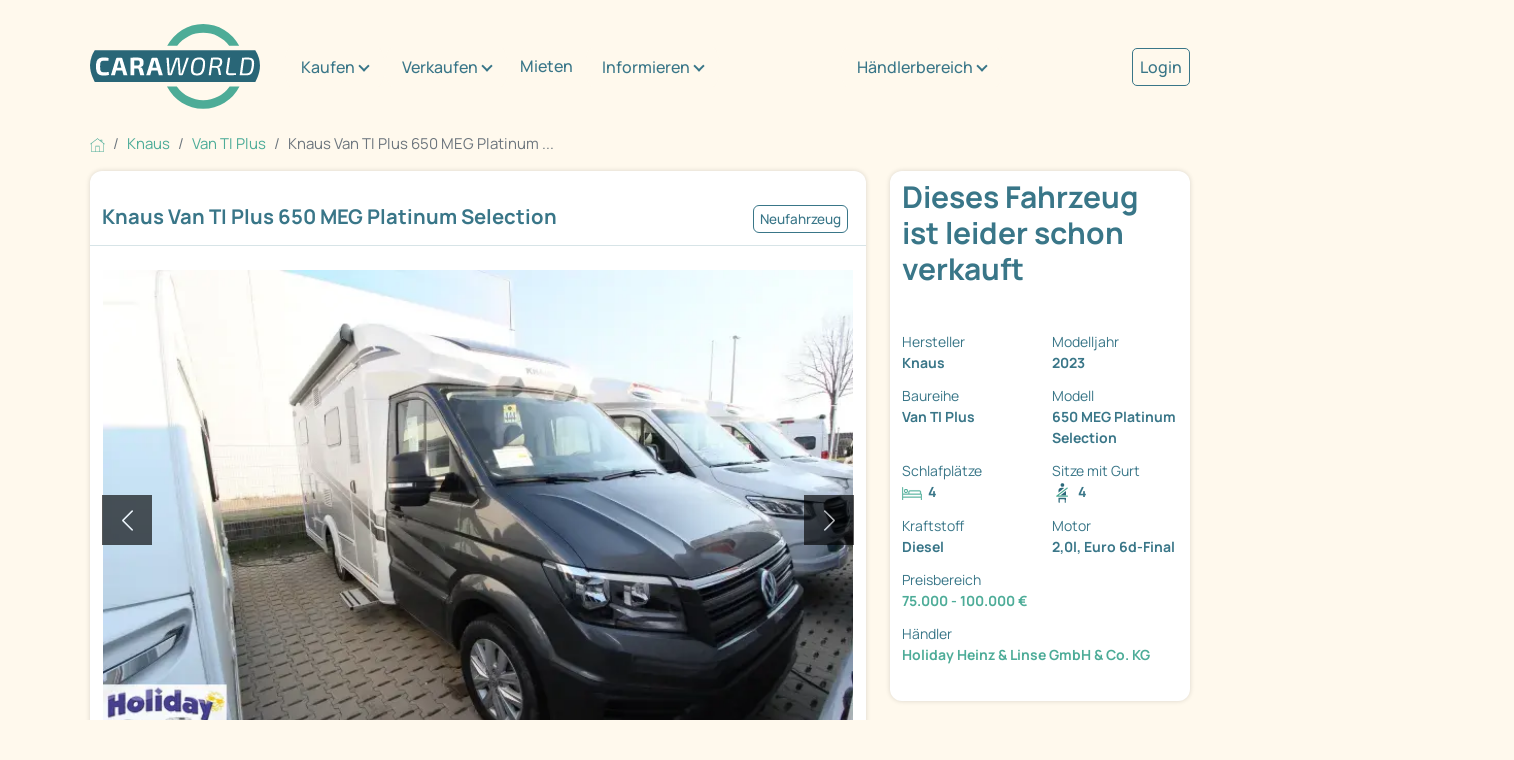

--- FILE ---
content_type: text/html; charset=utf-8
request_url: https://www.caraworld.de/wohnmobile/knaus/van-ti-plus/16123918/knaus-van-ti-plus-650-meg-platinum-selection-177-ps-automatik.html
body_size: 14692
content:
<!DOCTYPE html PUBLIC "XSLT-compat">
<html xmlns:xi="http://www.w3.org/2001/XInclude" xmlns:php="http://php.net/xsl" lang="de">
<!-- n: 259306 a: 16123918 b: 13975594 g: Lr c: cw_2021_fahrzeug--><head>
<meta http-equiv="Content-Type" content="text/html; charset=utf-8">
<meta charset="utf-8">
<title>Knaus Van TI Plus 650 MEG Platinum Selection als Teilintegriert in Neustadt bei caraworld.de von Holiday Heinz &amp; Linse GmbH &amp; Co. KG für 77.990 € zu verkaufen</title>
<meta content="Knaus Van TI Plus 650 MEG Platinum Selection als Teilintegriert in Neustadt bei caraworld.de von Holiday Heinz &amp; Linse GmbH &amp; Co. KG für 77.990 € zu verkaufen" property="og:title">
<meta content="Knaus Van TI Plus 650 MEG Platinum Selection als Teilintegriert in Neustadt bei caraworld.de von Holiday Heinz &amp; Linse GmbH &amp; Co. KG für 77.990 € zu verkaufen" property="twitter:title">
<meta content="width=device-width, initial-scale=1" name="viewport">
<meta name="description" content="Van TI Plus 650 MEG Platinum Selection Wohnmobile von Knaus günstig kaufen auf caraworld.de – der Marktplatz für Knaus Wohnmobile">
<meta name="keywords" content="Knaus Van TI Plus 650 MEG Platinum ..., Van TI Plus">
<meta name="google-site-verification" content="VHUA44bczSFAEzXSOCMuWZDUjT9TnaTKmmyW_8HeCWs">
<meta name="google-site-verification" content="zYqPHFj_RFka63ZO4L56nmtAhu_c4qtXX35GpGu51Kg">
<meta name="seobility" content="bb81ee3f6d1348e463020b40f52390d8">
<link rel="shortcut icon" type="image/vnd.microsoft.icon" href="https://cdn.caraworld.com/app/i/cw2021/favicon-32x32.DE1.ico">
<link rel="icon" type="image/ico" href="https://cdn.caraworld.com/app/i/cw2021/favicon-32x32.DE1.ico">
<meta name="robots" content="noindex,follow">
<meta property="og:site_name" content="caraworld">
<meta property="og:title" content="Knaus Van TI Plus 650 MEG Platinum Selection als Teilintegriert in Neustadt bei caraworld.de von Holiday Heinz &amp; Linse GmbH &amp; Co. KG für 77.990 € zu verkaufen">
<meta property="og:type" content="website">
<meta property="og:description" content="KNAUS VAN TI PLUS PLATINUM SELECTION Der dynamische
Allrounder mit dem gewissen Extra: Der VAN TI PLUS auf VW Crafter
begeistert mit großzügigem Wohnraum dank FoldXPand-Heck, höchstem
Komfort und ...">
<meta property="og:image" content="https://www.caraworld.de/images/jit/16711702/3/728/12022_1.webp"><link rel="stylesheet" type="text/css" href="https://cdn.caraworld.com/app/ea/css/cw2021.min.css?1765475021" media="screen, projection" />
<!--s: rawbox-->
<!--u: https://online.mps-gba.de/praeludium/caraworld.html t:praeludium--><script type="text/javascript">GPT_force=true;</script>

    <link rel="dns-prefetch" href="//online.mps-gba.de" />
    <link rel="dns-prefetch" href="//script.ioam.de" />
    <link rel="dns-prefetch" href="//cdns.symplr.de" />
    <link rel="dns-prefetch" href="//cockpit.symplr.de" />
    <link rel="dns-prefetch" href="//fast.nexx360.io" />
    <link rel="dns-prefetch" href="//www.googletagservices.com" />
    <link rel="dns-prefetch" href="//www.google-analytics.com" />
    <link rel="dns-prefetch" href="//hb.adscale.de" />
    <link rel="dns-prefetch" href="//ih.adscale.de" />
    <link rel="dns-prefetch" href="//securepubads.g.doubleclick.net" />
    <link rel="dns-prefetch" href="//pubads.g.doubleclick.net" />
    <link rel="dns-prefetch" href="//googleads.g.doubleclick.net" />
    <link rel="dns-prefetch" href="//pagead2.googlesyndication.com" /> 

    
        <script src="https://online.mps-gba.de/praeludium_src/mso/symplr_prefix.js"></script>
    
    
        <script src="https://online.mps-gba.de/praeludium_src/mso/noCMPaufCW.min.js"></script>
    

    <script src="//online.mps-gba.de/praeludium/caraworld.js?v=2"></script>

    
    

<script type="text/javascript">
function checkWallpaper(){
  if (typeof adtype != 'undefined') {
    if (adtype == 'wallpaper') {
       $('#topAdvertising').attr('style','text-align:right');
    }
    if (adtype == 'expwallpaper') {
       $('#topAdvertising').attr('style','text-align:right;width:1180px;');
       $('#rightAdvertising').attr('style','margin-top:-10px;');
    }

  }
  if (typeof bgcolor != 'undefined') {
    $('body').attr('style','background-color:' + bgcolor);
  }
  if (typeof bgimage != 'undefined' && bgimage != null) {
    // $('body').attr('style','background-url:' + bgimage);
  }
  if (typeof adclick != 'undefined' && adclick != null) {
        var n = 0;
        $("body").mouseover(function () {
            $(this).css("cursor", "pointer");
        });
        $("body > child").mouseover(function () {
           $(this).css("cursor", "default");
        });

    $('body').bind('click', function(e){
       n++;
       if (n == 1 && $(e.target).is('body')){
         window.open(adclick); 
       } else {
         n = 0;
       }
       
       // if (n == 1 && ($(this).parent().is("html") || $(this).is("html"))) {
       //   window.open(adclick);
       // } else {
       //   if ($(this).is("html")) {
       //     n = 0;
       //   }
       // }
     });
  }

}

var sdm_oldonload = window.onload;
if (typeof window.onload != 'function') {
  window.onload = checkWallpaper;
} else {
  window.onload = function () {
  if (sdm_oldonload) {
    sdm_oldonload();
  }
  checkWallpaper();
 }
}
</script>
<!--e: rawbox-->
<!-- SZM VERSION="2.0" -->
<link rel='preload' href='//data-f10a591664.caraworld.de/iomm/latest/manager/base/es6/bundle.js' as='script' id='IOMmBundle'>
<link rel='preload' href='//data-f10a591664.caraworld.de/iomm/latest/bootstrap/loader.js' as='script'>
<script type='text/javascript' src="//data-f10a591664.caraworld.de/iomm/latest/bootstrap/loader.js"></script>
<!--/SZM -->
<!-- Start newCMP -->
  <script type="text/javascript" data-cmp-ab="1" src="https://cdn.consentmanager.net/delivery/autoblocking/4cc302115212e.js" data-cmp-host="d.delivery.consentmanager.net" data-cmp-cdn="cdn.consentmanager.net" data-cmp-codesrc="0"></script>
<!-- End newCMP -->
            <!-- Google Tag Manager -->
  <script>(function(w,d,s,l,i){w[l]=w[l]||[];w[l].push({'gtm.start': new Date().getTime(),event:'gtm.js'});var f=d.getElementsByTagName(s)[0], j=d.createElement(s),dl=l!='dataLayer'?'&l='+l:'';j.async=true;j.src='//www.googletagmanager.com/gtm.js?id='+i+dl;f.parentNode.insertBefore(j,f);})(window,document,'script','dataLayer','GTM-P337MNP');
window.dataLayer = window.dataLayer || [];</script>
<!-- End Google Tag Manager --></head>
<body>
<!-- start body tag -->
<script type='text/javascript'>
  IOMm('configure', { st: 'promobil', dn: 'data-f10a591664.caraworld.de', mh:5 });
  IOMm('pageview', { cp: 'caraworld-markt' });
</script><!-- Google Tag Manager -->
<noscript><iframe src="//www.googletagmanager.com/ns.html?id=GTM-P337MNP" height="0" width="0" style="display:none;visibility:hidden"></iframe></noscript>
<!-- End Google Tag Manager -->
<!-- end body tag -->
<div class="cd-max-content-width position-relative cd-wrapper-more-space-bottom-detailansicht-button" role="main" aria-label="Inhaltsbereich">
<div class="container-fluid cd-max-content-width px-0"><div class="row align-items-center">
<div class="col-xl-8"><div class="cd-wrapper-navitext"><nav class="navbar navbar-expand-xl navbar-light"><a class="navbar-brand" href="/" title="Caraworld"><img src="https://cdn.caraworld.com/app/i/cw2021/caraworld-brand.DE1.svg" alt="Caraworld Logo" width="170" height="85"></a><button class="navbar-toggler" type="button" data-bs-toggle="collapse" data-bs-target="#navbarNav" aria-controls="navbarNav" aria-expanded="false" aria-label="Toggle navigation"><span class="navbar-toggler-icon"></span></button><div class="collapse navbar-collapse" id="navbarNav"><ul class="navbar-nav">
<li class="cd-navitext-dropdown-1 cd-wrapper-navibutton-1 es-show dropdown">
<a class="btn btn-secondary dropdown-toggle" href="#" role="button" id="v693c087a91911idm6" data-bs-toggle="dropdown" aria-expanded="false">Kaufen</a><ul class="dropdown-menu cd-shatten" aria-labelledby="v693c087a91911idm6">
<li><a class="dropdown-item" href="/wohnmobile">Wohnmobil kaufen</a></li>
<li><a class="dropdown-item" href="/wohnwagen">Wohnwagen kaufen</a></li>
<li><a class="dropdown-item" href="/haendler">Händlersuche</a></li>
</ul>
</li>
<li class="cd-navitext-dropdown-1 cd-wrapper-navibutton-1 es-show dropdown">
<a class="btn btn-secondary dropdown-toggle" href="#" role="button" id="v693c087a91911idm18" data-bs-toggle="dropdown" aria-expanded="false">Verkaufen</a><ul class="dropdown-menu cd-shatten" aria-labelledby="v693c087a91911idm18">
<li><a class="dropdown-item" href="/verkaufen/privat/wohnmobil">Wohnmobil privat verkaufen</a></li>
<li><a class="dropdown-item" href="/verkaufen/privat/wohnwagen">Wohnwagen privat verkaufen</a></li>
<li><a class="dropdown-item" href="/verkaufen/haendler">Als Händler verkaufen</a></li>
</ul>
</li>
<li class="nav-item"><a class="nav-link" href="/mieten">Mieten</a></li>
<li class="cd-navitext-dropdown-1 cd-wrapper-navibutton-1 es-show dropdown">
<a class="btn btn-secondary dropdown-toggle" href="#" role="button" id="v693c087a91911idm33" data-bs-toggle="dropdown" aria-expanded="false">Informieren</a><ul class="dropdown-menu cd-shatten" aria-labelledby="v693c087a91911idm33">
<li><a class="dropdown-item" href="/informieren/wohnwagen-wohnmobil">Wohnwagen/Wohnmobil</a></li>
<li>
<a class="dropdown-item dropdown-toggle" href="#" role="button">Aufbauarten</a><ul class="dropdown-menu dropdown-submenu cd-shatten">
<li><a class="dropdown-item" href="/aufbauart/uebersicht">Übersicht</a></li>
<li><a class="dropdown-item" href="/aufbauart/alkoven">Alkoven</a></li>
<li><a class="dropdown-item" href="/aufbauart/teilintegriert">Teilintegrierte</a></li>
<li><a class="dropdown-item" href="/aufbauart/integriert">Integrierte</a></li>
</ul>
</li>
<li>
<a class="dropdown-item dropdown-toggle" href="#" role="button">Hersteller</a><ul class="dropdown-menu dropdown-submenu cd-shatten">
<li><a class="dropdown-item" href="/informieren/hersteller/uebersicht">Übersicht</a></li>
<li><a class="dropdown-item" href="/informieren/hersteller/buerstner">Bürstner</a></li>
<li><a class="dropdown-item" href="/informieren/hersteller/carado">Carado</a></li>
<li><a class="dropdown-item" href="/informieren/hersteller/niesmann&amp;bischoff">Niesmann&amp;Bischoff</a></li>
<li><a class="dropdown-item" href="/informieren/hersteller/LMC">LMC</a></li>
<li><a class="dropdown-item" href="/informieren/hersteller/carthago">Carthago</a></li>
<li><a class="dropdown-item" href="/informieren/hersteller/dethleffs">Dethleffs</a></li>
<li><a class="dropdown-item" href="/informieren/hersteller/euramobil">Eura Mobil</a></li>
<li><a class="dropdown-item" href="/informieren/hersteller/fendt">Fendt</a></li>
<li><a class="dropdown-item" href="/informieren/hersteller/hobby">Hobby</a></li>
<li><a class="dropdown-item" href="/informieren/hersteller/hymer">Hymer</a></li>
<li><a class="dropdown-item" href="/informieren/hersteller/knaus">Knaus</a></li>
<li><a class="dropdown-item" href="/informieren/hersteller/sunlight">Sunlight</a></li>
<li><a class="dropdown-item" href="/informieren/hersteller/weinsberg">Weinsberg</a></li>
</ul>
</li>
<li><a class="dropdown-item" href="/informieren/360-grad-virtuelle-touren">360°/virtuelle Touren</a></li>
<li><a class="dropdown-item" href="/informieren/stadt-land-camping">Stadt, Land &amp; Camping</a></li>
<li><a class="dropdown-item" href="/informieren/versichern">Versichern</a></li>
<li><a class="dropdown-item" href="/informieren/finanzieren">Finanzieren</a></li>
</ul>
</li>
<li class="cd-navitext-dropdown-1 cd-wrapper-navibutton-1 dropdown">
<a class="btn btn-secondary dropdown-toggle" href="#" role="button" id="v693c087a91911idm111" data-bs-toggle="dropdown" aria-expanded="false">Händlerbereich</a><ul class="dropdown-menu" aria-labelledby="v693c087a91911idm111">
<li><a class="dropdown-item" href="https://login.primeo360.com" target="_blank">Händler Login</a></li>
<li><a class="dropdown-item" href="https://www.primeo360.de/" target="_blank">Händlerinfo</a></li>
</ul>
</li>
<li class="cd-navitext-dropdown-2 dropdown"><a style="font-size: 1.067em;  color: #397688; font-weight: 500;" href="/mein-caraworld/login">Login</a></li>
</ul></div></nav></div></div>
<div class="col-xl-2 d-none d-xl-block"><div class="cd-wrapper-navibutton-1"><div class="dropdown">
<a class="btn btn-secondary dropdown-toggle" href="#" role="button" id="v693c087a91911idm111" data-bs-toggle="dropdown" aria-expanded="false">Händlerbereich</a><ul class="dropdown-menu cd-schatten" aria-labelledby="v693c087a91911idm111">
<li><a class="dropdown-item" href="https://login.primeo360.com" target="_blank">Händler Login</a></li>
<li><a class="dropdown-item" href="https://www.primeo360.de/" target="_blank">Händlerinfo</a></li>
</ul>
</div></div></div>
<div class="col-xl-2 d-none d-xl-block"><div class="cd-wrapper-navibutton-2"><a style="font-size: 1.067em;  color: #397688;  font-weight: 500; border: 1px solid #397688; padding: 7px; border-radius: 5px;" href="/mein-caraworld/login">Login</a></div></div>
</div></div>
<div class="cd-max-content-width"><nav aria-label="breadcrumb Navigation"><ol class="breadcrumb" itemscope="itemscope" itemtype="https://schema.org/BreadcrumbList">
<li class="breadcrumb-item" itemprop="itemListElement" itemscope="itemscope=" itemtype="https://schema.org/ListItem">
<a href="/" itemscope="itemscope" itemtype="https://schema.org/WebPage" itemprop="item" itemid="https://www.caraworld.de"><img src="https://cdn.caraworld.com/app/i/cw2021/home.svg" width="15" height="15" alt="Symbol Startseite"></a><meta itemprop="position" content="1">
<meta itemprop="name" content="Startseite">
</li>
<li class="breadcrumb-item" itemprop="itemListElement" itemscope="itemscope" itemtype="https://schema.org/ListItem">
<a href="/wohnmobile/knaus" itemscope="itemscope" itemtype="https://schema.org/WebPage" itemprop="item" itemid="https://www.caraworld.de/wohnmobile/knaus"><span itemprop="name">Knaus</span></a><meta itemprop="position" content="2">
</li>
<li class="breadcrumb-item" itemprop="itemListElement" itemscope="itemscope" itemtype="https://schema.org/ListItem">
<a href="/wohnmobile/knaus/van-ti-plus" itemscope="itemscope" itemtype="https://schema.org/WebPage" itemprop="item" itemid="https://www.caraworld.de/wohnmobile/knaus/van-ti-plus"><span itemprop="name">Van TI Plus</span></a><meta itemprop="position" content="3">
</li>
<li class="breadcrumb-item active" itemprop="itemListElement" itemscope="itemscope" itemtype="https://schema.org/ListItem" aria-current="page">
<span itemprop="name">Knaus Van TI Plus 650 MEG Platinum ...</span><meta itemprop="position" content="4">
</li>
</ol></nav></div>
<div class="cd-max-content-width"><div class="container-fluid px-0"><div class="row">
<div class="col-lg-9 cd-responsive-to-fix-width-sidebar order-lg-1 order-2">
<!--s: vehicle-detail-->
<div itemscope="itemscope" itemtype="https://schema.org/Car">
<!--s: pic-pane-->
<div class="cd-outerspace-bottom-areal cd-background-bright cd-border-radius cd-schatten" aria-label="Abschnitt Bilder">
<div class="container-fluid cd-outerspace-bottom-standard cd-border-bottom">
<div class="row"><div class="col-12 p-2"><a href="javascript:%7B%7D" data-command="clickLocationLstorage" data-param='{"cache_key":"fzglist_url","anchor":"cw-16123918"}' class=" ajaxify">&#171; zurück zur Fahrzeugliste</a></div></div>
<div class="row align-items-center cd-individual-groesse">
<div class="col-md-8 px-0"><div class="cd-wrapper-detailansicht-headerpics-titel cd-innerspace-small cd-innerspace-title cd-outerspace-title">
<h1 itemprop="name">Knaus Van TI Plus 650 MEG Platinum Selection</h1>
<!--Fahrerhaussitze drehbar, Außenspiegel elektrisch, Rückfahrkamera, Ambiente-Beleuchtung, TV-Halter, Heckgarage, Ausstellfenster, Klimaanlage , Einparkhilfe hinten, Glattblech, Markise, Tempomat, TV, Navigationssystem, Rahmenfenster, Gasumschaltanlage automatisch-->
</div></div>
<div class="col-md-4 px-0"><div class="cd-wrapper-detailansicht-headerpics-mini-buttons cd-innerspace-small"><div class="cd-mini-button-neutral">Neufahrzeug</div></div></div>
</div>
</div>
<!--s: actionlinks-->
<!--e: actionlinks-->
<!--s: badges-->
<!--e: badges-->
<!--s: slider-->
<div class="container-fluid cd-outerspace-bottom-standard"><div class="row"><div class="col-12"><div class="cd-wrapper-detailansicht-image">
<div class="cd-image-navi">
<div class="cd-image-navi-zaehler" id="cw693c087a9988c">1/17</div>
<div class="cd-image-navi-360"><a href="/wohnmobile/knaus/van-ti-plus/16123918/knaus-van-ti-plus-650-meg-platinum-selection.panorama.html" title="Fahrzeug hat Innenpanorama">360°</a></div>
</div>
<div class="carousel slide ajaxify" data-bs-ride="carousel" data-command="cwCarousel" data-param='{"cnt_id":"cw693c087a9988c","cnt":17}' id="cw693c087a92658" role="group" aria-roledescription="carousel" aria-label="Bilderslider">
<div class="carousel-inner">
<div class="carousel-item active"><a href="/wohnmobile/knaus/van-ti-plus/16123918/knaus-van-ti-plus-650-meg-platinum-selection.bilder.html"><img src="/images/jit/16711702/3/728/12022_1.webp" class="d-block w-100" alt="Fahrzeugbild Knaus Van TI Plus 650 MEG Platinum Selection #1" itemprop="image"></a></div>
<div class="carousel-item "><a href="/wohnmobile/knaus/van-ti-plus/16123918/knaus-van-ti-plus-650-meg-platinum-selection.bilder.html"><img src="https://cdn.caraworld.com/bilder/i/014/710/739/14710739-3-728-0.webp" class="d-block w-100" alt="Fahrzeugbild Knaus Van TI Plus 650 MEG Platinum Selection #2" itemprop="image"></a></div>
<div class="carousel-item "><a href="/wohnmobile/knaus/van-ti-plus/16123918/knaus-van-ti-plus-650-meg-platinum-selection.panorama.html"><div class="detailansicht-image-thumbnail-icon"><img src="https://cdn.caraworld.com/app/i/cw2021/360.svg"></div>
<img src="/images/jit/16711674/3/728/fxhx5340.webp" class="d-block w-100" alt="360° Innenpanorama" data-url=""></a></div>
<div class="carousel-item "><a href="/wohnmobile/knaus/van-ti-plus/16123918/knaus-van-ti-plus-650-meg-platinum-selection.panorama.html"><div class="detailansicht-image-thumbnail-icon"><img src="https://cdn.caraworld.com/app/i/cw2021/360.svg"></div>
<img src="/images/jit/16711676/3/728/dnwc2615.webp" class="d-block w-100" alt="360° Innenpanorama" data-url=""></a></div>
<div class="carousel-item "><a href="/wohnmobile/knaus/van-ti-plus/16123918/knaus-van-ti-plus-650-meg-platinum-selection.bilder.html"><img src="/images/jit/16711703/3/728/bild.webp" class="d-block w-100" alt="Fahrzeugbild Knaus Van TI Plus 650 MEG Platinum Selection #5" itemprop="image"></a></div>
<div class="carousel-item "><a href="/wohnmobile/knaus/van-ti-plus/16123918/knaus-van-ti-plus-650-meg-platinum-selection.bilder.html"><img src="/images/jit/16306751/3/728/bild.webp" class="d-block w-100" alt="Fahrzeugbild Knaus Van TI Plus 650 MEG Platinum Selection #6" itemprop="image"></a></div>
<div class="carousel-item "><a href="/wohnmobile/knaus/van-ti-plus/16123918/knaus-van-ti-plus-650-meg-platinum-selection.bilder.html"><img src="/images/jit/16306752/3/728/bild.webp" class="d-block w-100" alt="Fahrzeugbild Knaus Van TI Plus 650 MEG Platinum Selection #7" itemprop="image"></a></div>
<div class="carousel-item "><a href="/wohnmobile/knaus/van-ti-plus/16123918/knaus-van-ti-plus-650-meg-platinum-selection.bilder.html"><img src="/images/jit/16306755/3/728/bild.webp" class="d-block w-100" alt="Fahrzeugbild Knaus Van TI Plus 650 MEG Platinum Selection #8" itemprop="image"></a></div>
<div class="carousel-item "><a href="/wohnmobile/knaus/van-ti-plus/16123918/knaus-van-ti-plus-650-meg-platinum-selection.bilder.html"><img src="/images/jit/16306753/3/728/bild.webp" class="d-block w-100" alt="Fahrzeugbild Knaus Van TI Plus 650 MEG Platinum Selection #9" itemprop="image"></a></div>
<div class="carousel-item "><a href="/wohnmobile/knaus/van-ti-plus/16123918/knaus-van-ti-plus-650-meg-platinum-selection.bilder.html"><img src="/images/jit/16306754/3/728/bild.webp" class="d-block w-100" alt="Fahrzeugbild Knaus Van TI Plus 650 MEG Platinum Selection #10" itemprop="image"></a></div>
<div class="carousel-item "><a href="/wohnmobile/knaus/van-ti-plus/16123918/knaus-van-ti-plus-650-meg-platinum-selection.bilder.html"><img src="/images/jit/16306756/3/728/bild.webp" class="d-block w-100" alt="Fahrzeugbild Knaus Van TI Plus 650 MEG Platinum Selection #11" itemprop="image"></a></div>
<div class="carousel-item "><a href="/wohnmobile/knaus/van-ti-plus/16123918/knaus-van-ti-plus-650-meg-platinum-selection.bilder.html"><img src="/images/jit/16306761/3/728/bild.webp" class="d-block w-100" alt="Fahrzeugbild Knaus Van TI Plus 650 MEG Platinum Selection #12" itemprop="image"></a></div>
<div class="carousel-item "><a href="/wohnmobile/knaus/van-ti-plus/16123918/knaus-van-ti-plus-650-meg-platinum-selection.bilder.html"><img src="/images/jit/16306760/3/728/bild.webp" class="d-block w-100" alt="Fahrzeugbild Knaus Van TI Plus 650 MEG Platinum Selection #13" itemprop="image"></a></div>
<div class="carousel-item "><a href="/wohnmobile/knaus/van-ti-plus/16123918/knaus-van-ti-plus-650-meg-platinum-selection.bilder.html"><img src="/images/jit/16306758/3/728/bild.webp" class="d-block w-100" alt="Fahrzeugbild Knaus Van TI Plus 650 MEG Platinum Selection #14" itemprop="image"></a></div>
<div class="carousel-item "><a href="/wohnmobile/knaus/van-ti-plus/16123918/knaus-van-ti-plus-650-meg-platinum-selection.bilder.html"><img src="/images/jit/16306759/3/728/bild.webp" class="d-block w-100" alt="Fahrzeugbild Knaus Van TI Plus 650 MEG Platinum Selection #15" itemprop="image"></a></div>
<div class="carousel-item "><a href="/wohnmobile/knaus/van-ti-plus/16123918/knaus-van-ti-plus-650-meg-platinum-selection.bilder.html"><img src="/images/jit/16306757/3/728/bild.webp" class="d-block w-100" alt="Fahrzeugbild Knaus Van TI Plus 650 MEG Platinum Selection #16" itemprop="image"></a></div>
<div class="carousel-item "><a href="/wohnmobile/knaus/van-ti-plus/16123918/knaus-van-ti-plus-650-meg-platinum-selection.bilder.html"><img src="/images/jit/16306762/3/728/bild.webp" class="d-block w-100" alt="Fahrzeugbild Knaus Van TI Plus 650 MEG Platinum Selection #17" itemprop="image"></a></div>
</div>
<button class="carousel-control-prev" type="button" data-bs-target="#cw693c087a92658" data-bs-slide="prev"><span class="carousel-control-prev-icon" role="button" aria-label="ein Bild zurück"></span><span class="visually-hidden">zurück</span></button><button class="carousel-control-next" type="button" data-bs-target="#cw693c087a92658" data-bs-slide="next" role="button" aria-label="ein Bild weiter"><span class="carousel-control-next-icon" aria-hidden="true"></span><span class="visually-hidden">weiter</span></button>
</div>
</div></div></div></div>
<div class="container-fluid"><div class="row">
<div class="col-sm-4"><a href="#" title="" data-bs-target="#cw693c087a92658" class="ajaxify" data-command="cwCarouselJump" data-position="1"><div class="cd-wrapper-detailansicht-image-thumbnail cd-outerspace-bottom-standard"><div class="detailansicht-image-thumbnail-bild"><img src="/images/jit/16711702/3/220/12022_1.webp" alt="Fahrzeugbild Knaus Van TI Plus 650 MEG Platinum Selection #1"></div></div></a></div>
<div class="col-sm-4"><a href="#" title="" data-bs-target="#cw693c087a92658" class="ajaxify" data-command="cwCarouselJump" data-position="2"><div class="cd-wrapper-detailansicht-image-thumbnail cd-outerspace-bottom-standard"><div class="detailansicht-image-thumbnail-bild"><img src="https://cdn.caraworld.com/bilder/i/014/710/739/14710739-3-220-0.webp" alt="Fahrzeugbild Knaus Van TI Plus 650 MEG Platinum Selection #2"></div></div></a></div>
<div class="col-sm-4"><a href="/wohnmobile/knaus/van-ti-plus/16123918/knaus-van-ti-plus-650-meg-platinum-selection.bilder.html" title="360° Innenansicht Knaus Van TI Plus 650 MEG Platinum Selection" data-bs-target="#cw693c087a92658"><div class="cd-wrapper-detailansicht-image-thumbnail cd-outerspace-bottom-standard">
<div class="detailansicht-image-thumbnail-weiter"><div class="detailansicht-image-thumbnail-weiter-text">+17 Bilder<br>+2 360°</div></div>
<div class="detailansicht-image-thumbnail-bild"><img src="/images/jit/16711674/3/220/fxhx5340.webp" alt="360° Innenansicht Knaus Van TI Plus 650 MEG Platinum Selection"></div>
</div></a></div>
</div></div>
<!--e: slider-->
</div>
<!--e: pic-pane-->
<!--s: rdf-->
<meta itemprop="brand" content="Knaus">
<meta itemprop="model" content="Van TI Plus 650 MEG Platinum Selection">
<meta itemprop="itemCondition" content="https://schema.org/NewCondition">
<meta itemprop="vehicleModelDate" content="2022">
<meta itemprop="modelDate" content="2023">
<meta itemprop="color" content="grau">
<meta itemprop="vehicleTransmission" content="Automatik">
<meta itemprop="weightTotal" content="4000">
<!--e: rdf-->
<!--s: sidebar-box-mobile-->
<!--e: sidebar-box-mobile-->
<!--s: search-panel-->
<div class="cd-outerspace-bottom-areal cd-background-bright cd-border-radius cd-schatten" aria-label="Abschnitt Fahrzeugdaten / technische Details"><div class="accordion"><div class="accordion-item">
<h2 class="accordion-header"><button class="accordion-button" type="button" aria-expanded="true" aria-controls="v693c087a91911idm192" data-bs-toggle="collapse" data-bs-target="#v693c087a91911idm192">Fahrzeugdaten / technische Details</button></h2>
<div id="v693c087a91911idm192" class="accordion-collapse collapse show" aria-labelledby="v693c087a91911idm192"><div class="accordion-body-standard">
<!--s: 2-color-->
<div class="container-fluid px-2"><div class="row">
<div class="col-xl-6"><div class="cd-innerspace-standard"><div class="row">
<div class="col-6 fw-bold" role="term">Fahrzeugzustand</div>
<div class="col-6" role="definition"><a href="/wohnmobile/fahrzeugzustand/neufahrzeug" title="andere Neufahrzeuge Wohnmobile" class="gtm-used-unused" tabindex="-1">Neufahrzeug</a></div>
<div class="col-6 fw-bold" role="term">Fahrzeugtyp</div>
<div class="col-6" role="definition"><a title="andere Wohnmobile auf caraworld" href="/wohnmobile" class="gtm-fzgtype" tabindex="-1">Wohnmobile</a></div>
<div class="col-6 fw-bold" role="term">Hersteller</div>
<div class="col-6" role="definition"><a href="/wohnmobile/knaus" tabindex="-1" title="andere Wohnmobile von Knaus" class="gtm-make"><meta content="Knaus"/>Knaus</a></div>
<div class="col-6 fw-bold" role="term">Baureihe</div>
<div class="col-6" role="definition"><a href="/wohnmobile/knaus/van-ti-plus" tabindex="-1" title="andere Knaus Van TI Plus Wohnmobile" class="gtm-series">Van TI Plus</a></div>
<div class="col-6 fw-bold" role="term">Modell</div>
<div class="col-6" role="definition"><a href="/wohnmobile/knaus/van-ti-plus/650-meg-platinum-selection" tabindex="-1" title="andere Knaus Van TI Plus Wohnmobile 650 MEG Platinum Selection" class="gtm-model">650 MEG Platinum Selection</a></div>
<div class="col-6 fw-bold" role="term">Modelljahr</div>
<div class="col-6" role="definition"><a href="/wohnmobile/knaus/modelljahr/20230000" tabindex="-1" title="133 andere Wohnmobile von Knaus aus 2023" class="gtm_modelyear">2023</a></div>
<div class="col-6 fw-bold" role="term">Baujahr</div>
<div class="col-6" role="definition">2022</div>
<div class="col-6 fw-bold" role="term">Interne ID</div>
<div class="col-6" role="definition">12022</div>
<div class="col-6 fw-bold" role="term">Anzahl der Achsen</div>
<div class="col-6" role="definition">2</div>
<div class="col-6 fw-bold" role="term">Bereifung</div>
<div class="col-6" role="definition">17 Zoll Leichtmetallfelgen</div>
<div class="col-6 fw-bold" role="term">Leistung</div>
<div class="col-6" role="definition">130 kW/177 PS</div>
<div class="col-6 fw-bold" role="term">Basisfahrzeug</div>
<div class="col-6" role="definition">VW Crafter</div>
<div class="col-6 fw-bold" role="term">Motorisierung</div>
<div class="col-6" role="definition">2,0l, Euro 6d-Final</div>
<div class="col-6 fw-bold" role="term">Hubraum</div>
<div class="col-6" role="definition">2.000 cm³</div>
<div class="col-6 fw-bold" role="term">Kraftstoff</div>
<div class="col-6" role="definition" itemprop="fuelType">Diesel</div>
<div class="col-6 fw-bold" role="term">Schadstoffnorm</div>
<div class="col-6" role="definition">Euro 6d</div>
<div class="col-6 fw-bold" role="term">Umweltplakette</div>
<div class="col-6" role="definition">grün</div>
<div class="col-6 fw-bold" role="term">Getriebe</div>
<div class="col-6" role="definition">Automatik</div>
<div class="col-6 fw-bold" role="term">Antriebsart</div>
<div class="col-6" role="definition">Frontantrieb</div>
</div></div></div>
<div class="col-xl-6 cd-background-dunkel cd-text-bright"><div class="cd-innerspace-standard"><div class="row">
<div class="col-6 fw-bold" role="term">Schlafplätze</div>
<div class="col-6" role="definition">4</div>
<div class="col-6 fw-bold" role="term">Gesamtlänge</div>
<div class="col-6" role="definition">699 cm</div>
<div class="col-6 fw-bold" role="term">Gesamtbreite</div>
<div class="col-6" role="definition">220 cm</div>
<div class="col-6 fw-bold" role="term">Gesamthöhe</div>
<div class="col-6" role="definition">301 cm</div>
<div class="col-6 fw-bold" role="term">Innenhöhe</div>
<div class="col-6" role="definition">196 cm</div>
<div class="col-6 fw-bold" role="term">Aufbauart</div>
<div class="col-6" role="definition">Teilintegriert</div>
<div class="col-6 fw-bold" role="term">Leergewicht</div>
<div class="col-6" role="definition">3.046 kg</div>
<div class="col-6 fw-bold" role="term">techn. zul. Gesamtmasse</div>
<div class="col-6" role="definition">4.000 kg</div>
<div class="col-6 fw-bold" role="term">Zuladung</div>
<div class="col-6" role="definition">804 kg</div>
<div class="col-6 fw-bold" role="term">Infrastruktur</div>
<div class="col-6" role="definition">Küche<br/>Toilette</div>
<div class="col-6 fw-bold" role="term">Betten</div>
<div class="col-6" role="definition">Einzelbett</div>
<div class="col-6 fw-bold" role="term">Liegeflächen</div>
<div class="col-6" role="definition">201x80 Heck</div>
<div class="col-6 fw-bold" role="term">Polster</div>
<div class="col-6" role="definition">Active Rock</div>
<div class="col-6 fw-bold" role="term">Heizung</div>
<div class="col-6" role="definition">Truma Combi 6</div>
<div class="col-6 fw-bold" role="term">Kühlschrankvolumen</div>
<div class="col-6" role="definition">142 l</div>
<div class="col-6 fw-bold" role="term">Wasservorrat</div>
<div class="col-6" role="definition">100 l</div>
<div class="col-6 fw-bold" role="term">Abwassertankvolumen</div>
<div class="col-6" role="definition">73 l</div>
</div></div></div>
</div></div>
<!--e: 2-color-->
</div></div>
</div></div></div>
<!--e: search-panel-->
<!--s: cw_rel_boxen_inner2-->
<!--s: rawbox-->
<div class="es-ads-wrapper-content cd-outerspace-bottom-areal">
<!--u: https://online.mps-gba.de/Adtags/mobile/caraworld.de/Detail/topmobile2.html t:topmobile2-->
    
        <div id="caraworld.de_Topmobile_2"></div>
    <script>
        
        
        (function () {
            if (typeof window.loadApgc === "undefined") {
                throw new Error("Praelude is missing!");
            }

            
            
            window.loadApgc(SDM_defsite, SDM_defzone, "6797b27ea585f800084892b5");

            if (window.apgc.use === 0) {
                var dataLayer;"MPS_isMob"in window&&MPS_isMob?(console.log("%c MPS %c AdProxy %c MSO Mandant adTag: topmobile2 placed in DIV caraworld.de_Topmobile_2","color: white; background: dimgray; font-weight: bold","color: red; background: lightgrey","color: black"),document.getElementById("caraworld.de_Topmobile_2").setAttribute("data-mps_adname","topmobile2"),window.MPS_specialAUs&&window.MPS_specialAUs.includes(window.SDM_defzone.toLowerCase())&&document.getElementById("caraworld.de_Topmobile_2").setAttribute("id","caraworld.de_Topmobile_2/rotationsfrei"),(dataLayer=window.dataLayer||[]).push({adUnit:"caraworld.de_Topmobile_2",tagname:"topmobile2"}),dataLayer.push({adUnit:"caraworld.de_Topmobile_2/rotationsfrei",tagname:"topmobile2"}),window.MPS_consecSlot||(MPS_consecSlot=!0,window.SDM_defzone=window.SDM_defzone||"detail",MPS_replacetargeting("mps_zone",SDM_defzone),window.MPS_specialAUs&&window.MPS_specialAUs.includes(window.SDM_defzone.toLowerCase())&&MPS_replacetargeting("mps_rotationsfrei","true"))):document.getElementById("caraworld.de_Topmobile_2").setAttribute("id","SILENCED_caraworld.de_Topmobile_2");
            } else if (window.apgc.use === 1) {
                var dataLayer;"MPS_isMob"in window&&MPS_isMob?(console.log("%c MPS %c AdProxy %c MSO Mandant adTag: topmobile2 placed in DIV caraworld.de_Topmobile_2","color: white; background: dimgray; font-weight: bold","color: red; background: lightgrey","color: black"),document.getElementById("caraworld.de_Topmobile_2").setAttribute("data-mps_adname","topmobile2"),window.MPS_specialAUs&&window.MPS_specialAUs.includes(window.SDM_defzone.toLowerCase())&&document.getElementById("caraworld.de_Topmobile_2").setAttribute("id","caraworld.de_Topmobile_2/rotationsfrei"),(dataLayer=window.dataLayer||[]).push({adUnit:"caraworld.de_Topmobile_2",tagname:"topmobile2"}),dataLayer.push({adUnit:"caraworld.de_Topmobile_2/rotationsfrei",tagname:"topmobile2"}),window.MPS_consecSlot||(MPS_consecSlot=!0,window.SDM_defzone=window.SDM_defzone||"detail",MPS_replacetargeting("mps_zone",SDM_defzone),window.MPS_specialAUs&&window.MPS_specialAUs.includes(window.SDM_defzone.toLowerCase())&&MPS_replacetargeting("mps_rotationsfrei","true"))):document.getElementById("caraworld.de_Topmobile_2").setAttribute("id","SILENCED_caraworld.de_Topmobile_2");
            }
            
        })()
        
        
    </script>
    
</div>
<!--e: rawbox-->
<!--e: cw_rel_boxen_inner2-->
<!--s: search-panel-->
<div class="cd-outerspace-bottom-areal cd-background-bright cd-border-radius cd-schatten" aria-label="Abschnitt Ausstattungen"><div class="accordion"><div class="accordion-item">
<h2 class="accordion-header"><button class="accordion-button" type="button" aria-expanded="true" aria-controls="v693c087a91911idm272" data-bs-toggle="collapse" data-bs-target="#v693c087a91911idm272">Ausstattungen</button></h2>
<div id="v693c087a91911idm272" class="accordion-collapse collapse show" aria-labelledby="v693c087a91911idm272"><div class="accordion-body-standard"><div class="container-fluid cd-outerspace-top-standard cd-outerspace-bottom-standard"><div class="row ajaxify" data-command="cwMasonry">
<div class="col-sm-4 es-masonry-item">
<h3>Fahrgestell</h3>
<ul>
<li>Airbag Fahrer</li>
<li>Alufelgen</li>
<li>ESP</li>
<li>Wegfahrsperre</li>
<li>Zentralverriegelung</li>
<li>Tagfahrlicht</li>
</ul>
</div>
<div class="col-sm-4 es-masonry-item">
<h3>Aufbau</h3>
<ul>
<li>Rahmenfenster</li>
<li>GFK-Dach</li>
<li>Außenstauraumklappe</li>
<li>Ausstellfenster</li>
</ul>
</div>
<div class="col-sm-4 es-masonry-item">
<h3>Inneneinrichtung</h3>
<ul><li>Insektenschutztür 1/1</li></ul>
</div>
<div class="col-sm-4 es-masonry-item">
<h3>Heizung/Klima</h3>
<ul><li>Klimaanlage FH  manuell</li></ul>
</div>
<div class="col-sm-4 es-masonry-item">
<h3>Küche</h3>
<ul>
<li>2-Flammkocher</li>
<li>AES-Kühlschrank</li>
</ul>
</div>
<div class="col-sm-4 es-masonry-item">
<h3>Sanitär</h3>
<ul><li>Cassetten-Toilette</li></ul>
</div>
<div class="col-sm-4 es-masonry-item">
<h3>Multimedia</h3>
<ul><li>SAT-Anlage automatisch</li></ul>
</div>
</div></div></div></div>
</div></div></div>
<!--e: search-panel-->
<!--s: search-panel-->
<div class="cd-outerspace-bottom-areal cd-background-bright cd-border-radius cd-schatten" aria-label="Abschnitt Beschreibung"><div class="accordion"><div class="accordion-item">
<h2 class="accordion-header"><button class="accordion-button" type="button" aria-expanded="true" aria-controls="v693c087a91911idm337" data-bs-toggle="collapse" data-bs-target="#v693c087a91911idm337">Beschreibung</button></h2>
<div id="v693c087a91911idm337" class="accordion-collapse collapse show" aria-labelledby="v693c087a91911idm337"><div class="accordion-body-standard"><div class="container-fluid cd-outerspace-top-standard cd-outerspace-bottom-standard"><div class="row"><div class="col-12" itemprop="description"><p><b>KNAUS VAN TI PLUS PLATINUM SELECTION Der dynamische
Allrounder mit dem gewissen Extra: Der VAN TI PLUS auf VW Crafter
begeistert mit großzügigem Wohnraum dank FoldXPand-Heck, höchstem
Komfort und einem markanten PLUS an Fahrdynamik. Sichern Sie sich
jetzt das zusätzliche Ausstattungs-PLUS der PLATINUM
SELECTION.</b></p>
<p><b><br></b></p>
<ul>
<li>TV-Halter</li>
<li>SilwyREADY</li>
<li>Insektenschutztür</li>
<li>MediKit Gutschein</li>
<li>Aufbautür: PREMIUM</li>
<li>Müdigkeitserkennung</li>
<li>Markise 355 x 250 cm</li>
<li>Dachhaube (Hebe-Kipp)</li>
<li>Fahrerhaussitze drehbar</li>
<li>Ausstellfenster Hutze,</li>
<li>USB-Steckdose zusätzlich</li>
<li>TÜV und Zulassungspapier</li>
<li>Digitaler Radioempfang (DAB+)</li>
<li>Fahrerhausverdunklung EXKLUSIV</li>
<li>Wasserfiltersystem „bluuwater“</li>
<li>Betterweiterung zur Liegewiese</li>
<li>Klimaanlage „Climatic“, manuell</li>
<li>Rückfahrkamera, inkl. Verkabelung</li>
<li>Stimmungsvolle Ambientebeleuchtung</li>
<li>Navigationssystem "Discover Media"</li>
<li>Multifunktions-Lenkrad (3-Speichen)</li>
<li>Servicetür Fahrerseite (Garagentür)</li>
<li>Sonderbeklebung „Platinum Selection“</li>
<li>Vorverkabelung für TV (Schlafbereich)</li>
<li>Tempomat mit Geschwindigkeitsbegrenzer</li>
<li>Glattblech Seitenwände, Campovolo Grau</li>
<li>Ausstellfenster 70 x 40 cm (Heck links)</li>
<li>230 V SCHUKO-Steckdose zusätzlich (1 Stück)</li>
<li>Chassis in Metallic Lackierung: Indium Grau</li>
<li>TRUMA CP-Plus, digitales Heizungsbedienpanel</li>
<li>Außenspiegel elektrisch einstell- und beheizbar</li>
<li>Hochwertige Passform-Sitzbezüge für FH-Sitze</li>
<li>Antenne Oyster 60 Prem. Twin inkl. SMART TV 32"</li>
<li>17" Leichtmetallfelgen "Lismore" in Silber</li>
<li>Frontstoßfänger in Grau mit lackierter Blende in
Wagenfarbe</li>
</ul>
<p>* VW Crafter 35 3.500 kg (130 kW/177 PS)</p>
<p>* Polster: Active Rock</p>
<p>* Cozy-Home Paket / Earth-braun</p>
<p>* Auflastung von 3.500 kg auf 4.000 kg</p>
<p>* Rahmenfenster SEITZ S7</p>
<p><b>* Connected-Security-Paket zu velocate GPS-Tracker</b></p>
<ul>
<li>Velocate® GPS-Tracker</li>
<li>Velocate® LIFETIME-Lizenz mit unbegrenzter,</li>
<li>velocate® GPS-Tracker</li>
<li>velocate® LIFETIME-Lizenz mit unbegrenzter, persönlicher,</li>
<li>Velocate® Sensoren (Gas, Temperatur, Bewegung)</li>
</ul>
<p><b>* Energy-Basic-Paket</b></p>
<ul>
<li>Touch-Control-Panel mit intuitivem Bedienkonzept</li>
<li>Intelligentes Ladegerät mit 25 A Ladeleistung</li>
</ul>
<p>* Fernanzeige DuoC (Eis Ex integriert)</p>
<p>* TRUMA DuoControl CS (inkl. Gasfilter)</p>
<p>* Spannbetttuch-Set, passgenau für Matratzenform –</p>
<p>* Zusätzliche Staukästen im Heck links und rechts,</p>
<p>* Überführung, Check und Einweisung</p>
<hr/><p> Zwischenverkauf und Irrtümer für dieses Angebot sind ausdrücklich 
vorbehalten. Die Fahrzeugbeschreibung dient lediglich der allgemeinen 
Identifizierung des Fahrzeuges und stellt keine Gewährleistung im 
kaufrechtlichen Sinne dar. Ausschlaggebend sind einzig und allein die 
Vereinbarungen in der Auftragsbestätigung oder im Kaufvertrag.</p><br><br></div></div></div></div></div>
</div></div></div>
<!--e: search-panel-->
<!--s: search-panel-->
<div class="cd-outerspace-bottom-areal cd-background-bright cd-border-radius cd-schatten" aria-label="Abschnitt Anbieter"><div class="accordion"><div class="accordion-item">
<h2 class="accordion-header"><button class="accordion-button" type="button" aria-expanded="true" aria-controls="v693c087a91911idm340" data-bs-toggle="collapse" data-bs-target="#v693c087a91911idm340">Anbieter</button></h2>
<div id="v693c087a91911idm340" class="accordion-collapse collapse show" aria-labelledby="v693c087a91911idm340"><div class="accordion-body-standard">
<!--s: contactform-wrapper-->
<div class="container-fluid cd-outerspace-top-standard cd-outerspace-bottom-standard"><div class="row">
<div class="col-xxl-4"><div class="row">
<div class="col-xxl-12 col-3"><div class="cd-outerspace-bottom-standard"><img src="/images/jit/10385107/5/250/150/img_0400.webp" alt="Händlerlogo Holiday Heinz &amp; Linse"></div></div>
<div class="col-xxl-12 col-9"><div class="cd-outerspace-bottom-standard" itemprop="offers" itemscope="itemscope" itemtype="https://schema.org/Offer">
<div itemprop="seller" itemscope="itemscope" itemtype="https://schema.org/Organization">
<h3 itemprop="legalName">Holiday Heinz &amp; Linse</h3>
<p itemprop="address" itemscope="itemscope" itemtype="https://schema.org/PostalAddress"><span itemprop="streetAddress">Ernst-Abbe-Ring 17</span><br><span itemprop="addressLocality">31535 Neustadt</span></p>
</div>
<h4>Ansprechpartner</h4>
<p itemprop="seller" itemscope="itemscope" itemtype="https://schema.org/Person"><span itemprop="name">Herr Bernd Porath</span><br>
                      Tel.:
                      <a href="#" class="ajaxify" data-command="onClickTel" data-href="tel:+4950328313014" data-param='{"fn":"gaEvent","fn_param":{"event":"contact_click","name":"Knaus Van TI Plus 650 MEG Platinum Selection"}}' data-text="05032 / 831 301 4"><meta itemprop="telephone" content="05032 / 831 301 4">
<span class="cw-telefon-text">05032 / ... einblenden</span></a></p>
<p itemprop="seller" itemscope="itemscope" itemtype="https://schema.org/Person"><span itemprop="name">Herr Kevin Linse</span><br>
                      Tel.:
                      <a href="#" class="ajaxify" data-command="onClickTel" data-href="tel:+4950328313023" data-param='{"fn":"gaEvent","fn_param":{"event":"contact_click","name":"Knaus Van TI Plus 650 MEG Platinum Selection"}}' data-text="05032 / 831 302 3"><meta itemprop="telephone" content="05032 / 831 302 3">
<span class="cw-telefon-text">05032 / ... einblenden</span></a></p>
<p><a href="/haendler/holiday-heinz-linse-gmbh-co-kg.5329.html">Zur Händlerseite</a></p>
</div></div>
</div></div>
<div class="col-xxl-8"><div id="inPaneForm"></div></div>
</div></div>
<!--e: contactform-wrapper-->
</div></div>
</div></div></div>
<!--e: search-panel-->
</div>
<!--e: vehicle-detail-->
</div>
<div class="col-lg-3 cd-fix-width-sidebar order-lg-2 order-1" role="complementary" aria-label="Marginalspalte"><div class="sticky-lg-top">
<!--s: fzg-marginal-->
<div class="cd-outerspace-bottom-areal cd-background-bright cd-border-radius cd-schatten d-lg-block" aria-label="zusätzliche Fahrzeuginformationen"><div class="container-fluid">
<div class="row cd-outerspace-bottom-small pt-2">
<div class="col-12 d-lg-none"><strong>Knaus Van TI Plus 650 MEG Platinum Selection</strong></div>
<div class="col-12"><div class="cd-wrapper-detailansicht-sidebar-preis"><h2>Dieses Fahrzeug ist leider schon verkauft</h2></div></div>
</div>
<div class="row cd-outerspace-bottom-standard"></div>
<div class="row cd-outerspace-bottom-standard">
<div class="col-lg-6 col-md-3 col-6"><div class="cd-outerspace-bottom-small">
<div class="cd-wrapper-detailansicht-info">Hersteller</div>
<div class="cd-wrapper-detailansicht-info-zeile">Knaus</div>
</div></div>
<div class="col-lg-6 col-md-3 col-6"><div class="cd-outerspace-bottom-small">
<div class="cd-wrapper-detailansicht-info">Modelljahr</div>
<div class="cd-wrapper-detailansicht-info-zeile">2023</div>
</div></div>
<div class="col-lg-6 col-md-3 col-6"><div class="cd-outerspace-bottom-small">
<div class="cd-wrapper-detailansicht-info">Baureihe</div>
<div class="cd-wrapper-detailansicht-info-zeile">Van TI Plus</div>
</div></div>
<div class="col-lg-6 col-md-3 col-6"><div class="cd-outerspace-bottom-small">
<div class="cd-wrapper-detailansicht-info">Modell</div>
<div class="cd-wrapper-detailansicht-info-zeile">650 MEG Platinum Selection</div>
</div></div>
<div class="col-lg-6 col-md-3 col-6"><div class="cd-outerspace-bottom-small">
<div class="cd-wrapper-detailansicht-info">Schlafplätze</div>
<div class="cd-wrapper-detailansicht-info-zeile">
<div class="cd-wrapper-detailansicht-info-zeile-icon"><img src="https://cdn.caraworld.com/app/i/cw2021/icon-schlafplaetze.svg" alt="Symbolbild Schlafplätze" width="20" height="13"></div>4</div>
</div></div>
<div class="col-lg-6 col-md-3 col-6"><div class="cd-outerspace-bottom-small">
<div class="cd-wrapper-detailansicht-info">Sitze mit Gurt</div>
<div class="cd-wrapper-detailansicht-info-zeile">
<div class="cd-wrapper-detailansicht-info-zeile-icon"><img src="https://cdn.caraworld.com/app/i/cw2021/sitze-mit-gurt.svg" alt="Symbolbild Sitze mit Gurt" width="20" height="13"></div>4</div>
</div></div>
<div class="col-lg-6 col-md-3 col-6"><div class="cd-outerspace-bottom-small">
<div class="cd-wrapper-detailansicht-info">Kraftstoff</div>
<div class="cd-wrapper-detailansicht-info-zeile">Diesel</div>
</div></div>
<div class="col-lg-6 col-md-3 col-6"><div class="cd-outerspace-bottom-small">
<div class="cd-wrapper-detailansicht-info">Motor</div>
<div class="cd-wrapper-detailansicht-info-zeile">2,0l, Euro 6d-Final</div>
</div></div>
<div class="col-12"><div class="cd-outerspace-bottom-small">
<div class="cd-wrapper-detailansicht-info">Preisbereich</div>
<div class="cd-wrapper-detailansicht-info-zeile"><a title="Wohnmobile 75.000 - 100.000 €" href="/wohnmobile/preis:vk-brutto/75000|100000" class="gtm-preisbereich" tabindex="-1">75.000 - 100.000 €</a></div>
</div></div>
<div class="col-12"><div class="cd-outerspace-bottom-small">
<div class="cd-wrapper-detailansicht-info">Händler</div>
<div class="cd-wrapper-detailansicht-info-zeile"><a title="Wohnmobile von Holiday Heinz & Linse GmbH & Co. KG" href="/wohnmobile/holiday-heinz-linse-gmbh-co-kg" class="gtm-dealer"  tabindex="-1">Holiday Heinz & Linse GmbH & Co. KG</a></div>
</div></div>
</div>
</div></div>
<!--e: fzg-marginal-->
<!--s: rawbox-->
<!--u: https://online.mps-gba.de/Adtags/caraworld.de_sd/Detail/rectangle.html t:rectangle-->
    
        <div id="caraworld.de_Rectangle_1"></div>
    <script>
        
        
        (function () {
            if (typeof window.loadApgc === "undefined") {
                throw new Error("Praelude is missing!");
            }

            
            
            window.loadApgc(SDM_defsite, SDM_defzone, "6797b27e6fe93a000843c84d");

            if (window.apgc.use === 0) {
                var dataLayer;"MPS_isMob"in window&&!MPS_isMob?(console.log("%c MPS %c AdProxy %c MSO Mandant adTag: rectangle_1 placed in DIV caraworld.de_Rectangle_1","color: white; background: dimgray; font-weight: bold","color: red; background: lightgrey","color: black"),document.getElementById("caraworld.de_Rectangle_1").setAttribute("data-mps_adname","rectangle_1"),window.MPS_specialAUs&&window.MPS_specialAUs.includes(window.SDM_defzone.toLowerCase())&&document.getElementById("caraworld.de_Rectangle_1").setAttribute("id","caraworld.de_Rectangle_1/rotationsfrei"),(dataLayer=window.dataLayer||[]).push({adUnit:"caraworld.de_Rectangle_1",tagname:"rectangle_1"}),dataLayer.push({adUnit:"caraworld.de_Rectangle_1/rotationsfrei",tagname:"rectangle_1"}),window.MPS_consecSlot||(MPS_consecSlot=!0,window.SDM_defzone=window.SDM_defzone||"detail",MPS_replacetargeting("mps_zone",SDM_defzone),window.MPS_specialAUs&&window.MPS_specialAUs.includes(window.SDM_defzone.toLowerCase())&&MPS_replacetargeting("mps_rotationsfrei","true"))):document.getElementById("caraworld.de_Rectangle_1").setAttribute("id","SILENCED_caraworld.de_Rectangle_1");
            } else if (window.apgc.use === 1) {
                var dataLayer;"MPS_isMob"in window&&!MPS_isMob?(console.log("%c MPS %c AdProxy %c MSO Mandant adTag: rectangle_1 placed in DIV caraworld.de_Rectangle_1","color: white; background: dimgray; font-weight: bold","color: red; background: lightgrey","color: black"),document.getElementById("caraworld.de_Rectangle_1").setAttribute("data-mps_adname","rectangle_1"),window.MPS_specialAUs&&window.MPS_specialAUs.includes(window.SDM_defzone.toLowerCase())&&document.getElementById("caraworld.de_Rectangle_1").setAttribute("id","caraworld.de_Rectangle_1/rotationsfrei"),(dataLayer=window.dataLayer||[]).push({adUnit:"caraworld.de_Rectangle_1",tagname:"rectangle_1"}),dataLayer.push({adUnit:"caraworld.de_Rectangle_1/rotationsfrei",tagname:"rectangle_1"}),window.MPS_consecSlot||(MPS_consecSlot=!0,window.SDM_defzone=window.SDM_defzone||"detail",MPS_replacetargeting("mps_zone",SDM_defzone),window.MPS_specialAUs&&window.MPS_specialAUs.includes(window.SDM_defzone.toLowerCase())&&MPS_replacetargeting("mps_rotationsfrei","true"))):document.getElementById("caraworld.de_Rectangle_1").setAttribute("id","SILENCED_caraworld.de_Rectangle_1");
            }
            
        })()
        
        
    </script>
    
<!--e: rawbox-->
</div></div>
</div></div></div>
<!--s: rawbox-->
<div class="cd-max-content-width cd-outerspace-bottom-areal">
<!--u: https://online.mps-gba.de/Adtags/mobile/caraworld.de/Detail/topmobile3.html t:topmobile3-->
    
        <div id="caraworld.de_Topmobile_3"></div>
    <script>
        
        
        (function () {
            if (typeof window.loadApgc === "undefined") {
                throw new Error("Praelude is missing!");
            }

            
            
            window.loadApgc(SDM_defsite, SDM_defzone, "6797b27ea585f800084892b5");

            if (window.apgc.use === 0) {
                var dataLayer;"MPS_isMob"in window&&MPS_isMob?(console.log("%c MPS %c AdProxy %c MSO Mandant adTag: topmobile3 placed in DIV caraworld.de_Topmobile_3","color: white; background: dimgray; font-weight: bold","color: red; background: lightgrey","color: black"),document.getElementById("caraworld.de_Topmobile_3").setAttribute("data-mps_adname","topmobile3"),window.MPS_specialAUs&&window.MPS_specialAUs.includes(window.SDM_defzone.toLowerCase())&&document.getElementById("caraworld.de_Topmobile_3").setAttribute("id","caraworld.de_Topmobile_3/rotationsfrei"),(dataLayer=window.dataLayer||[]).push({adUnit:"caraworld.de_Topmobile_3",tagname:"topmobile3"}),dataLayer.push({adUnit:"caraworld.de_Topmobile_3/rotationsfrei",tagname:"topmobile3"}),window.MPS_consecSlot||(MPS_consecSlot=!0,window.SDM_defzone=window.SDM_defzone||"detail",MPS_replacetargeting("mps_zone",SDM_defzone),window.MPS_specialAUs&&window.MPS_specialAUs.includes(window.SDM_defzone.toLowerCase())&&MPS_replacetargeting("mps_rotationsfrei","true"))):document.getElementById("caraworld.de_Topmobile_3").setAttribute("id","SILENCED_caraworld.de_Topmobile_3");
            } else if (window.apgc.use === 1) {
                var dataLayer;"MPS_isMob"in window&&MPS_isMob?(console.log("%c MPS %c AdProxy %c MSO Mandant adTag: topmobile3 placed in DIV caraworld.de_Topmobile_3","color: white; background: dimgray; font-weight: bold","color: red; background: lightgrey","color: black"),document.getElementById("caraworld.de_Topmobile_3").setAttribute("data-mps_adname","topmobile3"),window.MPS_specialAUs&&window.MPS_specialAUs.includes(window.SDM_defzone.toLowerCase())&&document.getElementById("caraworld.de_Topmobile_3").setAttribute("id","caraworld.de_Topmobile_3/rotationsfrei"),(dataLayer=window.dataLayer||[]).push({adUnit:"caraworld.de_Topmobile_3",tagname:"topmobile3"}),dataLayer.push({adUnit:"caraworld.de_Topmobile_3/rotationsfrei",tagname:"topmobile3"}),window.MPS_consecSlot||(MPS_consecSlot=!0,window.SDM_defzone=window.SDM_defzone||"detail",MPS_replacetargeting("mps_zone",SDM_defzone),window.MPS_specialAUs&&window.MPS_specialAUs.includes(window.SDM_defzone.toLowerCase())&&MPS_replacetargeting("mps_rotationsfrei","true"))):document.getElementById("caraworld.de_Topmobile_3").setAttribute("id","SILENCED_caraworld.de_Topmobile_3");
            }
            
        })()
        
        
    </script>
    
</div>
<!--e: rawbox-->
<!--s: headlinebox-->
<div class="cd-max-content-width cd-outerspace-bottom-areal cd-innerspace-x-standard cd-background-dunkel cd-border-radius cd-schatten cd-text-bright "><div class="container-fluid">
<div class="row">
<div class="col-lg-8"><div class="cd-wrapper-topangebote-haendler cd-outerspace-bottom-small cd-text-bright">
<span class="cd-text-weight-inherit"><h5>Entdecken Sie mehr:</h5></span><h2>andere Fahrzeuge des Händlers</h2>
</div></div>
<div class="col-lg-4"><div class="cd-wrapper-topangebote-haendler-button cd-outerspace-bottom-standard"><div class="cd-eyecatcher-button"><a href="/wohnmobile/holiday-heinz-linse-gmbh-co-kg">Alle anzeigen</a></div></div></div>
</div>
<div class="row">
<div class="col-xxl-3 col-xl-3 col-lg-3 col-md-6 col-sm-6 col-12" id="pl24867872" role="listitem"><div class="cd-wrapper-box-topangebote cd-outerspace-bottom-standard cd-border-radius cd-schatten es-focus"><a href="/wohnmobile/weinsberg/carasuite/24867872/weinsberg-carasuite-650-mf-ford-155-ps-schalter.html" title="CaraSuite 650 MF (Ford)" aria-label="Detailansicht CaraSuite 650 MF (Ford)"><div class="row"><div class="col-12"><div class="cd-box-topangebote-image"><img src="https://cdn.caraworld.com/bilder/i/025/057/110/25057110-2-305-211.webp" alt="Bild CaraSuite 650 MF (Ford)"></div></div></div>
<div class="cd-innerspace-small cd-background-bright">
<div class="row">
<div class="col-12"><div class="cd-box-topangebote-title"><h2>Weinsberg CaraSuite</h2></div></div>
<div class="col-12"><div class="cd-box-topangebote-subtitle"><h3>650 MF (Ford)</h3></div></div>
</div>
<div class="row">
<div class="col-12">
<div class="float-start cd-box-topangebote-info">Modell-/Baujahr</div>
<div class="float-end cd-box-topangebote-info-fett">2024</div>
</div>
<div class="col-12">
<div class="float-start cd-box-topangebote-info">Erstzulassung</div>
<div class="float-end cd-box-topangebote-info-fett">15.04.2025</div>
</div>
<div class="col-12">
<div class="float-start cd-box-topangebote-info">Leistung</div>
<div class="float-end cd-box-topangebote-info-fett">114 KW / 155 PS</div>
</div>
</div>
<div class="row align-items-center">
<div class="col-9"><div class="cd-box-topangebote-preis"><h4>64.990 €</h4></div></div>
<div class="col-3"><div class="cd-box-topangebote-weiterleitung"><div class="cd-box-topangebote-button"></div></div></div>
</div>
</div></a></div></div>
<div class="col-xxl-3 col-xl-3 col-lg-3 col-md-6 col-sm-6 col-12" id="pl19495087" role="listitem"><div class="cd-wrapper-box-topangebote cd-outerspace-bottom-standard cd-border-radius cd-schatten es-focus"><a href="/wohnmobile/mooveo/van/19495087/mooveo-van-63eb-automatik-dieselheizung.html" title="VAN 63EB" aria-label="Detailansicht VAN 63EB"><div class="row"><div class="col-12"><div class="cd-box-topangebote-image"><img src="https://cdn.caraworld.com/bilder/i/019/495/080/19495080-2-305-211.webp" alt="Bild VAN 63EB"></div></div></div>
<div class="cd-innerspace-small cd-background-bright">
<div class="row">
<div class="col-12"><div class="cd-box-topangebote-title"><h2>Mooveo VAN</h2></div></div>
<div class="col-12"><div class="cd-box-topangebote-subtitle"><h3>63EB</h3></div></div>
</div>
<div class="row">
<div class="col-12">
<div class="float-start cd-box-topangebote-info">Erstzulassung</div>
<div class="float-end cd-box-topangebote-info-fett">18.06.2024</div>
</div>
<div class="col-12">
<div class="float-start cd-box-topangebote-info">Leistung</div>
<div class="float-end cd-box-topangebote-info-fett">103 KW / 140 PS</div>
</div>
<div class="col-12">
<div class="float-start cd-box-topangebote-info">km Stand</div>
<div class="float-end cd-box-topangebote-info-fett">27000 km</div>
</div>
</div>
<div class="row align-items-center">
<div class="col-9"><div class="cd-box-topangebote-preis"><h4>66.990 €</h4></div></div>
<div class="col-3"><div class="cd-box-topangebote-weiterleitung"><div class="cd-box-topangebote-button"></div></div></div>
</div>
</div></a></div></div>
<div class="col-xxl-3 col-xl-3 col-lg-3 col-md-6 col-sm-6 col-12" id="pl19501560" role="listitem"><div class="cd-wrapper-box-topangebote cd-outerspace-bottom-standard cd-border-radius cd-schatten es-focus"><a href="/wohnmobile/mooveo/van/19501560/mooveo-van-60db-fahrzeug.html" title="VAN 60DB" aria-label="Detailansicht VAN 60DB"><div class="row"><div class="col-12"><div class="cd-box-topangebote-image"><img src="https://cdn.caraworld.com/bilder/i/019/501/544/19501544-2-305-211.webp" alt="Bild VAN 60DB"></div></div></div>
<div class="cd-innerspace-small cd-background-bright">
<div class="row">
<div class="col-12"><div class="cd-box-topangebote-title"><h2>Mooveo VAN</h2></div></div>
<div class="col-12"><div class="cd-box-topangebote-subtitle"><h3>60DB</h3></div></div>
</div>
<div class="row">
<div class="col-12">
<div class="float-start cd-box-topangebote-info">Modell-/Baujahr</div>
<div class="float-end cd-box-topangebote-info-fett">2023</div>
</div>
<div class="col-12">
<div class="float-start cd-box-topangebote-info">Leistung</div>
<div class="float-end cd-box-topangebote-info-fett">103 KW / 140 PS</div>
</div>
<div class="col-12">
<div class="float-start cd-box-topangebote-info">Umweltplakette</div>
<div class="float-end cd-box-topangebote-info-fett">grün</div>
</div>
</div>
<div class="row align-items-center">
<div class="col-9"><div class="cd-box-topangebote-preis"><h4>79.990 €</h4></div></div>
<div class="col-3"><div class="cd-box-topangebote-weiterleitung"><div class="cd-box-topangebote-button"></div></div></div>
</div>
</div></a></div></div>
<div class="col-xxl-3 col-xl-3 col-lg-3 col-md-6 col-sm-6 col-12" id="pl19520446" role="listitem"><div class="cd-wrapper-box-topangebote cd-outerspace-bottom-standard cd-border-radius cd-schatten es-focus"><a href="/wohnmobile/mooveo/tei/19520446/mooveo-tei-72eb-140-ps-schaltgetriebe.html" title="TEI 72EB" aria-label="Detailansicht TEI 72EB"><div class="row"><div class="col-12"><div class="cd-box-topangebote-image"><img src="https://cdn.caraworld.com/bilder/i/019/520/434/19520434-2-305-211.webp" alt="Bild TEI 72EB"></div></div></div>
<div class="cd-innerspace-small cd-background-bright">
<div class="row">
<div class="col-12"><div class="cd-box-topangebote-title"><h2>Mooveo TEI</h2></div></div>
<div class="col-12"><div class="cd-box-topangebote-subtitle"><h3>72EB</h3></div></div>
</div>
<div class="row">
<div class="col-12">
<div class="float-start cd-box-topangebote-info">Modell-/Baujahr</div>
<div class="float-end cd-box-topangebote-info-fett">2023</div>
</div>
<div class="col-12">
<div class="float-start cd-box-topangebote-info">Leistung</div>
<div class="float-end cd-box-topangebote-info-fett">103 KW / 140 PS</div>
</div>
<div class="col-12">
<div class="float-start cd-box-topangebote-info">Umweltplakette</div>
<div class="float-end cd-box-topangebote-info-fett">grün</div>
</div>
</div>
<div class="row align-items-center">
<div class="col-9"><div class="cd-box-topangebote-preis"><h4>77.990 €</h4></div></div>
<div class="col-3"><div class="cd-box-topangebote-weiterleitung"><div class="cd-box-topangebote-button"></div></div></div>
</div>
</div></a></div></div>
</div>
</div></div>
<!--e: headlinebox-->
<!--s: home_bottom_teaser-->
<div class="cd-max-content-width cd-outerspace-bottom-areal cd-innerspace-standard cd-background-bright cd-border-radius cd-schatten"><div class="container-fluid">
<div class="row"><div class="col-12"><div class="cd-wrapper-marken-titel cd-outerspace-bottom-standard text-center"><span class="cd-text-weight-inherit"><h5>Unsere Wohnmobile und Reisemobile</h5></span></div></div></div>
<div class="row"><div class="col-12"><div class="cd-wrapper-marken-titel cd-outerspace-bottom-standard text-center"><h2>Von A nach Besser</h2></div></div></div>
<div class="cd-wrapper-marken-links cd-outerspace-bottom-standard"><div class="tab-content" id="marken-content"><div class="tab-pane fade show active" id="wohnmobil-start" role="tabpanel" aria-labelledby="marken-wohnmobil">
<div class="row">
<div class="col-xl-2 col-md-3 col-6"><a href="/wohnmobile/across-car" title="1 Wohnmobile und Reisemobile von Across Car">Across Car</a></div>
<div class="col-xl-2 col-md-3 col-6"><a href="/wohnmobile/adria" title="109 Wohnmobile und Reisemobile von Adria">Adria</a></div>
<div class="col-xl-2 col-md-3 col-6"><a href="/wohnmobile/affinity" title="1 Wohnmobile und Reisemobile von Affinity">Affinity</a></div>
<div class="col-xl-2 col-md-3 col-6"><a href="/wohnmobile/ahorn-camp" title="12 Wohnmobile und Reisemobile von Ahorn Camp">Ahorn Camp</a></div>
<div class="col-xl-2 col-md-3 col-6"><a href="/wohnmobile/autostar" title="1 Wohnmobile und Reisemobile von Autostar">Autostar</a></div>
<div class="col-xl-2 col-md-3 col-6"><a href="/wohnmobile/benimar" title="43 Wohnmobile und Reisemobile von Benimar">Benimar</a></div>
<div class="col-xl-2 col-md-3 col-6"><a href="/wohnmobile/bravia-mobil" title="3 Wohnmobile und Reisemobile von Bravia Mobil">Bravia Mobil</a></div>
<div class="col-xl-2 col-md-3 col-6"><a href="/wohnmobile/buerstner" title="797 Wohnmobile und Reisemobile von Bürstner">Bürstner</a></div>
<div class="col-xl-2 col-md-3 col-6"><a href="/wohnmobile/cs-reisemobile" title="2 Wohnmobile und Reisemobile von CS Reisemobile">CS Reisemobile</a></div>
<div class="col-xl-2 col-md-3 col-6"><a href="/wohnmobile/campmobil-schwerin" title="1 Wohnmobile und Reisemobile von Campmobil Schwerin">Campmobil Schwerin</a></div>
<div class="col-xl-2 col-md-3 col-6"><a href="/wohnmobile/carado" title="1008 Wohnmobile und Reisemobile von Carado">Carado</a></div>
<div class="col-xl-2 col-md-3 col-6"><a href="/wohnmobile/carthago" title="596 Wohnmobile und Reisemobile von Carthago">Carthago</a></div>
<div class="col-xl-2 col-md-3 col-6"><a href="/wohnmobile/challenger" title="156 Wohnmobile und Reisemobile von Challenger">Challenger</a></div>
<div class="col-xl-2 col-md-3 col-6"><a href="/wohnmobile/chausson" title="129 Wohnmobile und Reisemobile von Chausson">Chausson</a></div>
<div class="col-xl-2 col-md-3 col-6"><a href="/wohnmobile/citroen" title="2 Wohnmobile und Reisemobile von Citroen">Citroen</a></div>
<div class="col-xl-2 col-md-3 col-6"><a href="/wohnmobile/clever" title="86 Wohnmobile und Reisemobile von Clever">Clever</a></div>
<div class="col-xl-2 col-md-3 col-6"><a href="/wohnmobile/concorde" title="114 Wohnmobile und Reisemobile von Concorde">Concorde</a></div>
<div class="col-xl-2 col-md-3 col-6"><a href="/wohnmobile/corigon" title="27 Wohnmobile und Reisemobile von Corigon">Corigon</a></div>
<div class="col-xl-2 col-md-3 col-6"><a href="/wohnmobile/cristall" title="1 Wohnmobile und Reisemobile von Cristall">Cristall</a></div>
<div class="col-xl-2 col-md-3 col-6"><a href="/wohnmobile/crosscamp" title="78 Wohnmobile und Reisemobile von Crosscamp">Crosscamp</a></div>
<div class="col-xl-2 col-md-3 col-6"><a href="/wohnmobile/daf" title="1 Wohnmobile und Reisemobile von DAF">DAF</a></div>
<div class="col-xl-2 col-md-3 col-6"><a href="/wohnmobile/dethleffs" title="1544 Wohnmobile und Reisemobile von Dethleffs">Dethleffs</a></div>
<div class="col-xl-2 col-md-3 col-6"><a href="/wohnmobile/dovra" title="3 Wohnmobile und Reisemobile von Dovra">Dovra</a></div>
<div class="col-xl-2 col-md-3 col-6"><a href="/wohnmobile/dreamer" title="1 Wohnmobile und Reisemobile von Dreamer">Dreamer</a></div>
<div class="col-xl-2 col-md-3 col-6"><a href="/wohnmobile/due-erre" title="1 Wohnmobile und Reisemobile von Due Erre">Due Erre</a></div>
<div class="col-xl-2 col-md-3 col-6"><a href="/wohnmobile/elnagh" title="2 Wohnmobile und Reisemobile von Elnagh">Elnagh</a></div>
<div class="col-xl-2 col-md-3 col-6"><a href="/wohnmobile/etrusco" title="304 Wohnmobile und Reisemobile von Etrusco">Etrusco</a></div>
<div class="col-xl-2 col-md-3 col-6"><a href="/wohnmobile/eura-mobil" title="208 Wohnmobile und Reisemobile von Eura Mobil">Eura Mobil</a></div>
<div class="col-xl-2 col-md-3 col-6"><a href="/wohnmobile/ffb" title="1 Wohnmobile und Reisemobile von FFB">FFB</a></div>
<div class="col-xl-2 col-md-3 col-6"><a href="/wohnmobile/fendt" title="3 Wohnmobile und Reisemobile von Fendt">Fendt</a></div>
<div class="col-xl-2 col-md-3 col-6"><a href="/wohnmobile/fiat" title="3 Wohnmobile und Reisemobile von Fiat">Fiat</a></div>
<div class="col-xl-2 col-md-3 col-6"><a href="/wohnmobile/fleetwood" title="1 Wohnmobile und Reisemobile von Fleetwood">Fleetwood</a></div>
<div class="col-xl-2 col-md-3 col-6"><a href="/wohnmobile/ford" title="7 Wohnmobile und Reisemobile von Ford">Ford</a></div>
<div class="col-xl-2 col-md-3 col-6"><a href="/wohnmobile/forster" title="165 Wohnmobile und Reisemobile von Forster">Forster</a></div>
<div class="col-xl-2 col-md-3 col-6"><a href="/wohnmobile/frankia" title="95 Wohnmobile und Reisemobile von Frankia">Frankia</a></div>
<div class="col-xl-2 col-md-3 col-6"><a href="/wohnmobile/giottiline" title="22 Wohnmobile und Reisemobile von GIOTTILINE">GIOTTILINE</a></div>
<div class="col-xl-2 col-md-3 col-6"><a href="/wohnmobile/globe-traveller" title="6 Wohnmobile und Reisemobile von Globe-Traveller">Globe-Traveller</a></div>
<div class="col-xl-2 col-md-3 col-6"><a href="/wohnmobile/globecar" title="13 Wohnmobile und Reisemobile von Globecar">Globecar</a></div>
<div class="col-xl-2 col-md-3 col-6"><a href="/wohnmobile/gluecksmobil" title="18 Wohnmobile und Reisemobile von Glücksmobil">Glücksmobil</a></div>
<div class="col-xl-2 col-md-3 col-6"><a href="/wohnmobile/hobby" title="278 Wohnmobile und Reisemobile von Hobby">Hobby</a></div>
<div class="col-xl-2 col-md-3 col-6"><a href="/wohnmobile/hymer" title="1221 Wohnmobile und Reisemobile von Hymer">Hymer</a></div>
<div class="col-xl-2 col-md-3 col-6"><a href="/wohnmobile/hymer-eriba" title="12 Wohnmobile und Reisemobile von Hymer Eriba">Hymer Eriba</a></div>
<div class="col-xl-2 col-md-3 col-6"><a href="/wohnmobile/ilusion" title="1 Wohnmobile und Reisemobile von Ilusion">Ilusion</a></div>
<div class="col-xl-2 col-md-3 col-6"><a href="/wohnmobile/itineo" title="3 Wohnmobile und Reisemobile von Itineo">Itineo</a></div>
<div class="col-xl-2 col-md-3 col-6"><a href="/wohnmobile/iveco" title="1 Wohnmobile und Reisemobile von Iveco">Iveco</a></div>
<div class="col-xl-2 col-md-3 col-6"><a href="/wohnmobile/joa-camp" title="6 Wohnmobile und Reisemobile von Joa Camp">Joa Camp</a></div>
<div class="col-xl-2 col-md-3 col-6"><a href="/wohnmobile/kabe" title="22 Wohnmobile und Reisemobile von Kabe">Kabe</a></div>
<div class="col-xl-2 col-md-3 col-6"><a href="/wohnmobile/karmann-mobil" title="51 Wohnmobile und Reisemobile von Karmann Mobil">Karmann Mobil</a></div>
<div class="col-xl-2 col-md-3 col-6"><a href="/wohnmobile/knaus" title="1217 Wohnmobile und Reisemobile von Knaus">Knaus</a></div>
<div class="col-xl-2 col-md-3 col-6"><a href="/wohnmobile/lmc" title="332 Wohnmobile und Reisemobile von LMC">LMC</a></div>
<div class="col-xl-2 col-md-3 col-6"><a href="/wohnmobile/la-strada" title="23 Wohnmobile und Reisemobile von La Strada">La Strada</a></div>
<div class="col-xl-2 col-md-3 col-6"><a href="/wohnmobile/la-marca" title="4 Wohnmobile und Reisemobile von La marca">La marca</a></div>
<div class="col-xl-2 col-md-3 col-6"><a href="/wohnmobile/laika" title="191 Wohnmobile und Reisemobile von Laika">Laika</a></div>
<div class="col-xl-2 col-md-3 col-6"><a href="/wohnmobile/le-voyageur" title="17 Wohnmobile und Reisemobile von Le Voyageur">Le Voyageur</a></div>
<div class="col-xl-2 col-md-3 col-6"><a href="/wohnmobile/malibu" title="639 Wohnmobile und Reisemobile von Malibu">Malibu</a></div>
<div class="col-xl-2 col-md-3 col-6"><a href="/wohnmobile/mclouis" title="3 Wohnmobile und Reisemobile von McLouis">McLouis</a></div>
<div class="col-xl-2 col-md-3 col-6"><a href="/wohnmobile/megamobil" title="2 Wohnmobile und Reisemobile von Megamobil">Megamobil</a></div>
<div class="col-xl-2 col-md-3 col-6"><a href="/wohnmobile/mercedes-benz" title="24 Wohnmobile und Reisemobile von Mercedes-Benz">Mercedes-Benz</a></div>
<div class="col-xl-2 col-md-3 col-6"><a href="/wohnmobile/miller" title="7 Wohnmobile und Reisemobile von Miller">Miller</a></div>
<div class="col-xl-2 col-md-3 col-6"><a href="/wohnmobile/mobilvetta" title="42 Wohnmobile und Reisemobile von Mobilvetta">Mobilvetta</a></div>
<div class="col-xl-2 col-md-3 col-6"><a href="/wohnmobile/mooveo" title="113 Wohnmobile und Reisemobile von Mooveo">Mooveo</a></div>
<div class="col-xl-2 col-md-3 col-6"><a href="/wohnmobile/morelo" title="92 Wohnmobile und Reisemobile von Morelo">Morelo</a></div>
<div class="col-xl-2 col-md-3 col-6"><a href="/wohnmobile/niesmann-bischoff" title="86 Wohnmobile und Reisemobile von Niesmann + Bischoff">Niesmann + Bischoff</a></div>
<div class="col-xl-2 col-md-3 col-6"><a href="/wohnmobile/nordstar" title="1 Wohnmobile und Reisemobile von Nordstar">Nordstar</a></div>
<div class="col-xl-2 col-md-3 col-6"><a href="/wohnmobile/notin" title="4 Wohnmobile und Reisemobile von Notin">Notin</a></div>
<div class="col-xl-2 col-md-3 col-6"><a href="/wohnmobile/opel" title="3 Wohnmobile und Reisemobile von Opel">Opel</a></div>
<div class="col-xl-2 col-md-3 col-6"><a href="/wohnmobile/orangecamp" title="3 Wohnmobile und Reisemobile von Orangecamp">Orangecamp</a></div>
<div class="col-xl-2 col-md-3 col-6"><a href="/wohnmobile/p-l-a" title="1 Wohnmobile und Reisemobile von P.L.A.">P.L.A.</a></div>
<div class="col-xl-2 col-md-3 col-6"><a href="/wohnmobile/panama" title="35 Wohnmobile und Reisemobile von Panama">Panama</a></div>
<div class="col-xl-2 col-md-3 col-6"><a href="/wohnmobile/peugeot" title="2 Wohnmobile und Reisemobile von Peugeot">Peugeot</a></div>
<div class="col-xl-2 col-md-3 col-6"><a href="/wohnmobile/phoenix" title="22 Wohnmobile und Reisemobile von Phoenix">Phoenix</a></div>
<div class="col-xl-2 col-md-3 col-6"><a href="/wohnmobile/pilote" title="77 Wohnmobile und Reisemobile von Pilote">Pilote</a></div>
<div class="col-xl-2 col-md-3 col-6"><a href="/wohnmobile/poessl" title="350 Wohnmobile und Reisemobile von Pössl">Pössl</a></div>
<div class="col-xl-2 col-md-3 col-6"><a href="/wohnmobile/rjh" title="1 Wohnmobile und Reisemobile von RJH">RJH</a></div>
<div class="col-xl-2 col-md-3 col-6"><a href="/wohnmobile/randger" title="5 Wohnmobile und Reisemobile von Randger">Randger</a></div>
<div class="col-xl-2 col-md-3 col-6"><a href="/wohnmobile/rapido" title="18 Wohnmobile und Reisemobile von Rapido">Rapido</a></div>
<div class="col-xl-2 col-md-3 col-6"><a href="/wohnmobile/reimo" title="1 Wohnmobile und Reisemobile von Reimo">Reimo</a></div>
<div class="col-xl-2 col-md-3 col-6"><a href="/wohnmobile/renault" title="1 Wohnmobile und Reisemobile von Renault">Renault</a></div>
<div class="col-xl-2 col-md-3 col-6"><a href="/wohnmobile/rhoen-camp" title="2 Wohnmobile und Reisemobile von Rhön Camp">Rhön Camp</a></div>
<div class="col-xl-2 col-md-3 col-6"><a href="/wohnmobile/rimor" title="51 Wohnmobile und Reisemobile von Rimor">Rimor</a></div>
<div class="col-xl-2 col-md-3 col-6"><a href="/wohnmobile/roadcar" title="17 Wohnmobile und Reisemobile von Roadcar">Roadcar</a></div>
<div class="col-xl-2 col-md-3 col-6"><a href="/wohnmobile/roadfans" title="51 Wohnmobile und Reisemobile von Roadfans">Roadfans</a></div>
<div class="col-xl-2 col-md-3 col-6"><a href="/wohnmobile/robel-mobil" title="2 Wohnmobile und Reisemobile von Robel-Mobil">Robel-Mobil</a></div>
<div class="col-xl-2 col-md-3 col-6"><a href="/wohnmobile/robeta" title="3 Wohnmobile und Reisemobile von Robeta">Robeta</a></div>
<div class="col-xl-2 col-md-3 col-6"><a href="/wohnmobile/roller-team" title="175 Wohnmobile und Reisemobile von Roller Team">Roller Team</a></div>
<div class="col-xl-2 col-md-3 col-6"><a href="/wohnmobile/sea" title="1 Wohnmobile und Reisemobile von SEA">SEA</a></div>
<div class="col-xl-2 col-md-3 col-6"><a href="/wohnmobile/solifer" title="10 Wohnmobile und Reisemobile von Solifer">Solifer</a></div>
<div class="col-xl-2 col-md-3 col-6"><a href="/wohnmobile/soma-camp" title="12 Wohnmobile und Reisemobile von Soma Camp">Soma Camp</a></div>
<div class="col-xl-2 col-md-3 col-6"><a href="/wohnmobile/sonstige" title="8 Wohnmobile und Reisemobile von Sonstige">Sonstige</a></div>
<div class="col-xl-2 col-md-3 col-6"><a href="/wohnmobile/summermobil" title="1 Wohnmobile und Reisemobile von Summermobil">Summermobil</a></div>
<div class="col-xl-2 col-md-3 col-6"><a href="/wohnmobile/sun-living" title="33 Wohnmobile und Reisemobile von Sun Living">Sun Living</a></div>
<div class="col-xl-2 col-md-3 col-6"><a href="/wohnmobile/sunlight" title="1178 Wohnmobile und Reisemobile von Sunlight">Sunlight</a></div>
<div class="col-xl-2 col-md-3 col-6"><a href="/wohnmobile/tec" title="6 Wohnmobile und Reisemobile von TEC">TEC</a></div>
<div class="col-xl-2 col-md-3 col-6"><a href="/wohnmobile/tikro" title="1 Wohnmobile und Reisemobile von Tikro">Tikro</a></div>
<div class="col-xl-2 col-md-3 col-6"><a href="/wohnmobile/tischer" title="1 Wohnmobile und Reisemobile von Tischer">Tischer</a></div>
<div class="col-xl-2 col-md-3 col-6"><a href="/wohnmobile/vw" title="56 Wohnmobile und Reisemobile von VW">VW</a></div>
<div class="col-xl-2 col-md-3 col-6"><a href="/wohnmobile/vantourer" title="131 Wohnmobile und Reisemobile von VanTourer">VanTourer</a></div>
<div class="col-xl-2 col-md-3 col-6"><a href="/wohnmobile/weinsberg" title="1096 Wohnmobile und Reisemobile von Weinsberg">Weinsberg</a></div>
<div class="col-xl-2 col-md-3 col-6"><a href="/wohnmobile/westfalia" title="42 Wohnmobile und Reisemobile von Westfalia">Westfalia</a></div>
<div class="col-xl-2 col-md-3 col-6"><a href="/wohnmobile/wingamm" title="14 Wohnmobile und Reisemobile von Wingamm">Wingamm</a></div>
<div class="col-xl-2 col-md-3 col-6"><a href="/wohnmobile/womondo" title="1 Wohnmobile und Reisemobile von Womondo">Womondo</a></div>
<div class="col-xl-2 col-md-3 col-6"><a href="/wohnmobile/xgo" title="5 Wohnmobile und Reisemobile von XGO">XGO</a></div>
<div class="col-xl-2 col-md-3 col-6"><a href="/wohnmobile/yucon" title="44 Wohnmobile und Reisemobile von Yucon">Yucon</a></div>
</div>
<div class="row"><div class="col-12"><div class="cd-wrapper-marken-button text-center"><div class="cd-eyecatcher-button"><a href="/service/herstellerliste/wohnmobile">Unsere Marken</a></div></div></div></div>
</div></div></div>
</div></div>
<!--e: home_bottom_teaser-->
<!--s: home_bottom_teaser-->
<div class="cd-max-content-width cd-outerspace-bottom-areal cd-innerspace-standard cd-background-bright cd-border-radius cd-schatten"><div class="container-fluid">
<div class="row"><div class="col-12"><div class="cd-wrapper-marken-titel cd-outerspace-bottom-standard text-center"><span class="cd-text-weight-inherit"><h5>Kooperationspartner</h5></span></div></div></div>
<div class="row d-flex flex-wrap align-items-center">
<div class="col-6 col-md-4 col-lg-2 col-xl-2"><a href="https://www.alpacacamping.de/" title="Alpaca Camping" target="_blank"><img data-src="https://cdn.caraworld.com/app/i/alpaca_logo.png" alt="Logo alpace camping" class="ajaxify" data-command="cwLazyImg"></a></div>
<div class="col-6 col-md-4 col-lg-2 col-xl-2"><a href="https://www.promobil.de" title="promobil" target="_blank"><img data-src="https://cdn.caraworld.com/app/i/promobil_logo.svg" alt="Logo promobil" class="ajaxify" data-command="cwLazyImg"></a></div>
<div class="col-6 col-md-4 col-lg-2 col-xl-2"><a href="https://www.santander.de/privatkunden/kredite-finanzierung/fahrzeugfinanzierung/wohnmobil-finanzieren/?sanc=caw&amp;utm_source=caraworld&amp;utm_medium=referal" title="Santander" target="_blank"><img data-src="https://cdn.caraworld.com/app/i/FA_SANTANDER_PV_POS_RGB.svg.png" alt="Logo Santander" class="ajaxify" data-command="cwLazyImg"></a></div>
<div class="col-6 col-md-4 col-lg-2 col-xl-2"><a href="https://wohnmobilmarkt.adac.de/" title="ADAC" target="_blank"><img data-src="https://cdn.caraworld.com/app/i/ADAC-Logo.svg.png" alt="Logo ADAC" class="ajaxify" data-command="cwLazyImg"></a></div>
<div class="col-6 col-md-4 col-lg-2 col-xl-2"><a href="https://www.carmera.eu/caraworld" title="carmera" target="_blank"><img data-src="https://cdn.caraworld.com/app/i/carmera.jpg" alt="Logo carmera" class="ajaxify" data-command="cwLazyImg"></a></div>
<div class="col-6 col-md-4 col-lg-2 col-xl-2"><a href="https://cgf-ev.de/" title="cgf" target="_blank"><img data-src="https://cdn.caraworld.com/app/i/cgf_logo.png" alt="Logo CGF" class="ajaxify" data-command="cwLazyImg"></a></div>
</div>
<div class="row"><div class="col-12"><div class="cd-wrapper-marken-titel cd-outerspace-bottom-standard text-center"><h2></h2></div></div></div>
<div class="cd-wrapper-marken-links cd-outerspace-bottom-standard"><div class="tab-content" id="marken-content"></div></div>
</div></div>
<!--e: home_bottom_teaser-->
<div class="cd-max-content-width cd-outerspace-bottom-areal cd-innerspace-standard"><div class="container-fluid"><div class="row">
<div class="col-lg-6"><div class="cd-wrapper-footernavi-slogan cd-outerspace-bottom-standard"><h2>Deutschlands exklusiver Marktplatz für Wohnmobile und Wohnwagen</h2></div></div>
<div class="col-lg-2 col-sm-4"><div class="cd-wrapper-footernavi-links" role="navigation" aria-labelledby="idm877">
<h2 id="idm877">Unternehmen</h2>
<ul aria-label="Unternehmen Navigation">
<li><a href="/service/ueber-caraworld">Über Caraworld</a></li>
<li><a href="/service/mediadaten">Mediadaten</a></li>
</ul>
</div></div>
<div class="col-lg-2 col-sm-4"><div class="cd-wrapper-footernavi-links" role="navigation" aria-labelledby="idm884">
<h2 id="idm884">Service</h2>
<ul aria-label="Service Navigation">
<li><a href="/magazin/wohnmobile-sicher-kaufen">Sicher kaufen / verkaufen</a></li>
<li><a href="/service/herstellerliste">Herstellerliste</a></li>
<li><a href="/haendler">Händlerliste</a></li>
<li><a href="/service/kontakt">Kontakt</a></li>
</ul>
</div></div>
<div class="col-lg-2 col-sm-4"><div class="cd-wrapper-footernavi-links" role="navigation" aria-labelledby="idm897">
<h2 id="idm897">Händler</h2>
<ul aria-label="Händler Navigation">
<li><a href="https://login.primeo360.com" target="_blank">Händler Login</a></li>
<li><a href="/mein-caraworld/registrieren">Registrieren</a></li>
<li><a href="https://www.primeo360.de/" target="_blank">Händlerinfo</a></li>
</ul>
</div></div>
</div></div></div>
<div class="cd-max-content-width cd-innerspace-standard cd-footer-border"><div class="container-fluid"><div class="row align-items-center">
<div class="col-md-5"><div class="cd-wrapper-footer-copyright"><p aria-label="Copyright Informationen der Seite">Copyright 1999 - 2025 by Caraworld. Alle Rechte vorbehalten.</p></div></div>
<div class="col-md-7"><div class="cd-wrapper-footer-links" role="navigation" aria-label="Meta Informationen"><p><a href="/service/allgemeine-geschaeftsbedingungen">AGB</a><a href="/service/datenschutz">Datenschutz</a><a href="/service/barrierefreiheit">Barrierefreiheit</a><a href="/service/impressum">Impressum</a></p></div></div>
</div></div></div>
<!--s: ajaxify-->
<div class="ajaxify" data-command="gaEvent" data-param='{"event":"content_type","page_type":"IDP"}'></div>
<!--e: ajaxify-->
<!--s: ajaxify-->
<div class="ajaxify" data-command="sessionStorageOnce" data-param='{"key":"referer","value":"empty referer"}'></div>
<!--e: ajaxify-->
<div id="modalDialog" class="modal fade" tabindex="-1" aria-hidden="true" aria-modal="true"><div class="modal-dialog modal-lg modal-fullscreen-lg-down"></div></div>
<div class="cd-skyscraper-parent" aria-label="Werbeeinbindungen"><div class="cd-skyscraper-child sticky-top">
<!--s: rawbox-->
<!--u: https://online.mps-gba.de/Adtags/caraworld.de_sd/Detail/sky.html t:sky-->
    
        <div id="caraworld.de_Sky_1"></div>
    <script>
        
        
        (function () {
            if (typeof window.loadApgc === "undefined") {
                throw new Error("Praelude is missing!");
            }

            
            
            window.loadApgc(SDM_defsite, SDM_defzone, "6797b27e6fe93a000843c84d");

            if (window.apgc.use === 0) {
                var dataLayer;"MPS_isMob"in window&&!MPS_isMob?(console.log("%c MPS %c AdProxy %c MSO Mandant adTag: sky placed in DIV caraworld.de_Sky_1","color: white; background: dimgray; font-weight: bold","color: red; background: lightgrey","color: black"),document.getElementById("caraworld.de_Sky_1").setAttribute("data-mps_adname","sky"),window.MPS_specialAUs&&window.MPS_specialAUs.includes(window.SDM_defzone.toLowerCase())&&document.getElementById("caraworld.de_Sky_1").setAttribute("id","caraworld.de_Sky_1/rotationsfrei"),(dataLayer=window.dataLayer||[]).push({adUnit:"caraworld.de_Sky_1",tagname:"sky"}),dataLayer.push({adUnit:"caraworld.de_Sky_1/rotationsfrei",tagname:"sky"}),window.MPS_consecSlot||(MPS_consecSlot=!0,window.SDM_defzone=window.SDM_defzone||"detail",MPS_replacetargeting("mps_zone",SDM_defzone),window.MPS_specialAUs&&window.MPS_specialAUs.includes(window.SDM_defzone.toLowerCase())&&MPS_replacetargeting("mps_rotationsfrei","true"))):document.getElementById("caraworld.de_Sky_1").setAttribute("id","SILENCED_caraworld.de_Sky_1");
            } else if (window.apgc.use === 1) {
                var dataLayer;"MPS_isMob"in window&&!MPS_isMob?(console.log("%c MPS %c AdProxy %c MSO Mandant adTag: sky placed in DIV caraworld.de_Sky_1","color: white; background: dimgray; font-weight: bold","color: red; background: lightgrey","color: black"),document.getElementById("caraworld.de_Sky_1").setAttribute("data-mps_adname","sky"),window.MPS_specialAUs&&window.MPS_specialAUs.includes(window.SDM_defzone.toLowerCase())&&document.getElementById("caraworld.de_Sky_1").setAttribute("id","caraworld.de_Sky_1/rotationsfrei"),(dataLayer=window.dataLayer||[]).push({adUnit:"caraworld.de_Sky_1",tagname:"sky"}),dataLayer.push({adUnit:"caraworld.de_Sky_1/rotationsfrei",tagname:"sky"}),window.MPS_consecSlot||(MPS_consecSlot=!0,window.SDM_defzone=window.SDM_defzone||"detail",MPS_replacetargeting("mps_zone",SDM_defzone),window.MPS_specialAUs&&window.MPS_specialAUs.includes(window.SDM_defzone.toLowerCase())&&MPS_replacetargeting("mps_rotationsfrei","true"))):document.getElementById("caraworld.de_Sky_1").setAttribute("id","SILENCED_caraworld.de_Sky_1");
            }
            
        })()
        
        
    </script>
    
<!--e: rawbox-->
</div></div>
</div>
<div class="ajaxify" data-command="adBlocker"></div><script type="text/javascript" src="https://cdn.caraworld.com/app/ea/js/cw2021.min.js?1765364559"></script>
<script id="dacs" src="https://download.digiaccess.org/digiaccess" defer></script>
<script type="application/ld+json">
{
  "@context": "https://schema.org/",
  "@type": "Organization",
  "name": "caraworld.de",
  "url": "https://www.caraworld.de",
  "logo": "https://cdn.caraworld.com/app/i/cw2021/caraworld-brand.DE1.svg",
  "sameAs": [
    "https://www.instagram.com/caraworld.de",
    "https://www.youtube.com/caraworld"
  ],
  "description": "caraworld.de ist die führende Plattform für Reisemobile, Wohnwagen und Campingfahrzeuge in Deutschland.",
  "address": {
    "@type": "PostalAddress",
    "streetAddress": "Leuschnerstraße 1",
    "addressLocality": "Stuttgart",
    "postalCode": "70174",
    "addressCountry": "DE"
  },
  "contactPoint": {
    "@type": "ContactPoint",
    "telephone": "+49-711 182 1632",
    "contactType": "customer service",
    "availableLanguage": ["de"]
  }
}
</script>
</body>
</html>


--- FILE ---
content_type: image/svg+xml
request_url: https://cdn.caraworld.com/app/i/cw2021/arrow-tiny.svg
body_size: 179
content:
<svg xmlns="http://www.w3.org/2000/svg" width="10.766" height="10.695" viewBox="0 0 10.766 10.695">
  <g id="Gruppe_133" data-name="Gruppe 133" transform="translate(-1363.037 -4050.745)">
    <path id="Pfad_98" data-name="Pfad 98" d="M0,0,4.108,4.108,8.216,0" transform="translate(1370.044 4060.313) rotate(-135)" fill="none" stroke="#397688" stroke-linecap="round" stroke-linejoin="round" stroke-width="1"/>
    <line id="Linie_3" data-name="Linie 3" x1="8.116" transform="translate(1363.744 4060.733) rotate(-45)" fill="none" stroke="#397688" stroke-linecap="round" stroke-width="1"/>
  </g>
</svg>


--- FILE ---
content_type: application/javascript
request_url: https://online.mps-gba.de/praeludium_src/mso/noCMPaufCW.min.js
body_size: 57
content:
(function(){var skl=document.createElement("script");skl.type="text/javascript";skl.defer=true;skl.src="https://cdns.symplr.de/caraworld.de/caraworld.js";(document.getElementsByTagName("head")[0]||document.getElementsByTagName("body")[0]).appendChild(skl)})();

--- FILE ---
content_type: image/svg+xml
request_url: https://cdn.caraworld.com/app/i/cw2021/sitze-mit-gurt.svg
body_size: 1217
content:
<?xml version="1.0" encoding="utf-8"?>
<!-- Generator: Adobe Illustrator 24.0.1, SVG Export Plug-In . SVG Version: 6.00 Build 0)  -->
<svg version="1.1" id="Ebene_1" xmlns="http://www.w3.org/2000/svg" xmlns:xlink="http://www.w3.org/1999/xlink" x="0px" y="0px"
	 viewBox="0 0 1024 1024" style="enable-background:new 0 0 1024 1024;" xml:space="preserve">
<style type="text/css">
	.st0{fill:#2C697B;}
	.st1{fill:#4EAB96;}
</style>
<title></title>
<g id="icomoon-ignore">
</g>
<polygon class="st0" points="417,645.5 712.9,645.5 712.9,484.8 712.9,411 "/>
<path class="st0" d="M556.5,246.8c-130.3-5.7-200.6,18.4-221.6,104.4c-0.6,3.1-0.8,5.1-0.8,5.9c0-4.3,0,127.4,0,131.8l286.8-233.4
	C603.2,250.2,582.2,246.8,556.5,246.8z"/>
<path class="st1" d="M788.3,643.2C788.2,643.2,788.2,643.2,788.3,643.2l-461.6,0.2l469.9-355.8l0.6-0.5l0.6-0.5
	c12.6-11.9,13.2-31.8,1.4-44.4c-11.7-12.4-31.1-13.2-43.8-1.9L222,649.8l-0.6,0.5l-0.5,0.5c-9.5,9.1-12.6,22.8-7.7,35
	s16.5,20.1,29.7,20.2h545.6c17.3-0.1,31.4-14.2,31.3-31.5C819.6,657.2,805.5,643.2,788.3,643.2z"/>
<ellipse class="st0" cx="533" cy="103.9" rx="94.9" ry="94.9"/>
<path class="st0" d="M692.9,757.8H350.5c-7.7,0-20.6,3.1-20.6,24.1c0,1,5.4,115.7,10,211.7c0.4,8,4.5,15.4,10.9,19.7
	c6.8,4.5,21,5.6,28.5,3c10.7-3.7,16.8-13.8,16.8-27.8c0-6.5,2.3-65.5,3.6-111.7c0.7-26.2,0.9-32.4,0.9-32.9c0-8.2,4-8.2,5.7-8.2H639
	c3.5,0,6.8,0,6.8,9.7c0,0.7,0.6-5.6,2.5,56.2c1.2,39.8,2.5,85,2.6,86.5c0,11.4,2.1,23.7,17.6,28.5c0.5,0.1,0.9,0.3,1.4,0.4
	c1.9,0.5,3.9,0.7,5.8,0.7c5.3,0,14.5-1.7,18.9-5c6.2-4.6,9.9-11.7,10.3-19.4c4.4-95.3,9.6-209,9.6-210
	C714.5,766.4,707.3,757.8,692.9,757.8z"/>
</svg>


--- FILE ---
content_type: image/svg+xml
request_url: https://cdn.caraworld.com/app/i/cw2021/caraworld-brand.DE1.svg
body_size: 6616
content:
<svg xmlns="http://www.w3.org/2000/svg" width="149" height="74.615" viewBox="0 0 149 74.615">
  <g id="logo" transform="translate(0 -0.3)">
    <path id="Pfad_3048" data-name="Pfad 3048" d="M144.867,98.478H4.165S0,91.328,0,83.883A25.308,25.308,0,0,1,4.165,70.6H144.835A25.428,25.428,0,0,1,149,83.981C149,91.525,144.867,98.478,144.867,98.478Z" transform="translate(0 -47.243)" fill="#296677" fill-rule="evenodd"/>
    <g id="Gruppe_529" data-name="Gruppe 529" transform="translate(5.248 29.72)">
      <path id="Pfad_3049" data-name="Pfad 3049" d="M22.494,90c.722,0,1.345.033,1.837.066.525.033.984.1,1.41.164a11.079,11.079,0,0,1,1.345.3l-.262,2.493c-.492-.033-.918-.066-1.345-.066-.394,0-.853-.033-1.312-.033H22.494a3.072,3.072,0,0,0-1.771.459,2.455,2.455,0,0,0-.886,1.541,17.481,17.481,0,0,0,0,6.035,2.609,2.609,0,0,0,.886,1.541,3.072,3.072,0,0,0,1.771.459c1.017,0,1.869,0,2.558-.033s1.378-.066,2.066-.164l.3,2.493a12.863,12.863,0,0,1-2.165.492,21.783,21.783,0,0,1-2.755.131,8.338,8.338,0,0,1-3.8-.754,4.5,4.5,0,0,1-2.066-2.493A13.752,13.752,0,0,1,16,97.97a13.88,13.88,0,0,1,.623-4.657,4.5,4.5,0,0,1,2.066-2.493A7.527,7.527,0,0,1,22.494,90Z" transform="translate(-16 -90)" fill="#fff"/>
      <path id="Pfad_3050" data-name="Pfad 3050" d="M66.987,106.084h3.444L66,91.686a1.277,1.277,0,0,0-.426-.656,1.21,1.21,0,0,0-.754-.23H61.608a1.21,1.21,0,0,0-.754.23,1.015,1.015,0,0,0-.426.656L56,106.084h3.477l1.115-4.034h5.28Zm-5.674-6.592,1.279-4.657c.066-.262.131-.492.2-.754a6.052,6.052,0,0,0,.131-.754h.59c.033.23.1.492.164.754s.131.525.164.754l1.279,4.657Z" transform="translate(-42.881 -90.538)" fill="#fff"/>
      <path id="Pfad_3051" data-name="Pfad 3051" d="M118.789,100.992a3.285,3.285,0,0,0-.558-1.279,2.765,2.765,0,0,0-.82-.722,2.265,2.265,0,0,0-.82-.3v-.1a3.636,3.636,0,0,0,1.738-.623,2.8,2.8,0,0,0,.918-1.279,5.364,5.364,0,0,0,.262-1.869,5.242,5.242,0,0,0-.59-2.722,3.373,3.373,0,0,0-1.837-1.41,11.182,11.182,0,0,0-3.28-.394h-2.361c-.656,0-1.246.033-1.8.066a17.171,17.171,0,0,0-1.738.164v15.284h3.345v-6h2.427a1.507,1.507,0,0,1,1.673,1.345l1.181,4.657H120.1Zm-2.853-4.624a1.244,1.244,0,0,1-.722.689,4.161,4.161,0,0,1-1.41.2h-2.493v-4.46H113.8a4.161,4.161,0,0,1,1.41.2,1.2,1.2,0,0,1,.722.656,3.832,3.832,0,0,1,.2,1.378A3.757,3.757,0,0,1,115.935,96.368Z" transform="translate(-77.759 -90.202)" fill="#fff"/>
      <path id="Pfad_3052" data-name="Pfad 3052" d="M161.42,106.084h3.444l-4.428-14.4a1.277,1.277,0,0,0-.426-.656,1.21,1.21,0,0,0-.754-.23h-3.214a1.211,1.211,0,0,0-.754.23,1.015,1.015,0,0,0-.426.656l-4.46,14.4h3.477l1.115-4.034h5.28Zm-5.674-6.592,1.279-4.657c.066-.262.131-.492.2-.754a6.058,6.058,0,0,0,.131-.754h.59c.033.23.1.492.164.754s.131.525.164.754l1.279,4.657Z" transform="translate(-106.32 -90.538)" fill="#fff"/>
    </g>
    <g id="Gruppe_530" data-name="Gruppe 530" transform="translate(67.039 29.687)">
      <path id="Pfad_3053" data-name="Pfad 3053" d="M224.013,90.8,218.8,105.559a.9.9,0,0,1-.3.394.832.832,0,0,1-.525.131h-2.165a.806.806,0,0,1-.492-.164.77.77,0,0,1-.23-.459L214.3,93.981a6.927,6.927,0,0,0-.066-.853,6.9,6.9,0,0,1-.066-.82h-.459l-.3.886-.3.886-3.969,11.479a.742.742,0,0,1-.3.394.79.79,0,0,1-.492.131h-2.132a.806.806,0,0,1-.492-.164.626.626,0,0,1-.23-.459L204.4,90.8h2l.722,11.938a8.294,8.294,0,0,1,.033.918c0,.328,0,.656.033.984h.525c.131-.328.23-.689.328-1.017s.2-.656.3-.951l3.9-11.25a.768.768,0,0,1,.787-.623h2.1a.55.55,0,0,1,.459.2.667.667,0,0,1,.2.492l.918,11.282a8.662,8.662,0,0,1,.066.951c0,.328.033.623.033.951h.558c.1-.3.2-.623.3-.951s.2-.656.3-.951L221.98,90.8Z" transform="translate(-204.4 -90.505)" fill="#fff"/>
      <path id="Pfad_3054" data-name="Pfad 3054" d="M276.922,89.9a6.158,6.158,0,0,1,3.345.787,3.806,3.806,0,0,1,1.64,2.525,13.176,13.176,0,0,1-.033,4.69,18.815,18.815,0,0,1-.82,3.739,7.109,7.109,0,0,1-1.345,2.427,4.64,4.64,0,0,1-2,1.312,9.008,9.008,0,0,1-2.821.394,6.693,6.693,0,0,1-3.378-.754,3.661,3.661,0,0,1-1.673-2.493A13.113,13.113,0,0,1,269.8,97.8a21.287,21.287,0,0,1,.82-3.673,6.881,6.881,0,0,1,1.345-2.427A4.529,4.529,0,0,1,274,90.359,8.794,8.794,0,0,1,276.922,89.9Zm-.1,1.771a5.143,5.143,0,0,0-2.525.558,3.574,3.574,0,0,0-1.509,1.935A17.458,17.458,0,0,0,271.9,97.9a14.331,14.331,0,0,0-.131,3.641,2.6,2.6,0,0,0,.951,1.9,4.015,4.015,0,0,0,2.3.558,4.754,4.754,0,0,0,2.493-.59,4.1,4.1,0,0,0,1.541-1.935,15.5,15.5,0,0,0,.918-3.739,13.719,13.719,0,0,0,.164-3.706,2.577,2.577,0,0,0-.951-1.869A4.775,4.775,0,0,0,276.824,91.671Z" transform="translate(-248.224 -89.9)" fill="#fff"/>
      <path id="Pfad_3055" data-name="Pfad 3055" d="M328.712,91.971a2.667,2.667,0,0,0-1.541-1.378,7.824,7.824,0,0,0-2.657-.394h-1.968c-.558,0-1.115.033-1.607.066-.525.033-1.05.066-1.607.131L317.2,105.681h1.9l.918-6.428h1.115c.656,0,1.443.033,2.394.033a1.712,1.712,0,0,1,1.148.328,2.008,2.008,0,0,1,.59,1.214l.918,4.821h2l-.984-4.788a4.228,4.228,0,0,0-.328-1.082,2.655,2.655,0,0,0-.558-.754,1.673,1.673,0,0,0-.754-.394l.033-.1a4.512,4.512,0,0,0,1.771-.59,2.984,2.984,0,0,0,1.082-1.279,6.617,6.617,0,0,0,.558-1.968A5.255,5.255,0,0,0,328.712,91.971Zm-1.738,2.657a4.684,4.684,0,0,1-.558,1.8,2.278,2.278,0,0,1-1.082.918,6.5,6.5,0,0,1-1.837.3h-3.28L321,91.938h.23c.886,0,1.935-.033,3.214-.033a4.742,4.742,0,0,1,1.705.23,1.353,1.353,0,0,1,.787.853A3.761,3.761,0,0,1,326.974,94.628Z" transform="translate(-280.204 -90.102)" fill="#fff"/>
      <path id="Pfad_3056" data-name="Pfad 3056" d="M367.068,90.8,365.362,103a1.493,1.493,0,0,0,.164,1.05,1.168,1.168,0,0,0,1.049.394h5.543l-.033,1.541q-1.427.1-2.952.1c-1.017,0-2,.033-2.952.033a3.519,3.519,0,0,1-1.607-.361,2.045,2.045,0,0,1-.984-1.05,2.985,2.985,0,0,1-.131-1.738l1.673-12.135h1.935Z" transform="translate(-311.246 -90.505)" fill="#fff"/>
      <path id="Pfad_3057" data-name="Pfad 3057" d="M412.5,93.414a3.531,3.531,0,0,0-1.706-2.46,7.522,7.522,0,0,0-3.641-.754c-.459,0-.984,0-1.574.033-.59,0-1.181.033-1.771.066s-1.148.066-1.673.1L400,105.681c.82.066,1.673.1,2.558.131s1.738.066,2.493.066a12.807,12.807,0,0,0,2.952-.3,4.345,4.345,0,0,0,2.1-1.115,5.789,5.789,0,0,0,1.41-2.361,20.658,20.658,0,0,0,.918-4.034A12.393,12.393,0,0,0,412.5,93.414Zm-2.033,4.559a20.788,20.788,0,0,1-.689,3.181,4.975,4.975,0,0,1-.984,1.869,3,3,0,0,1-1.509.918,8.629,8.629,0,0,1-2.23.23c-.558,0-1.214,0-1.968-.033-.328,0-.623-.033-.918-.033l1.705-12.2h.361c.525,0,1.05,0,1.574-.033h1.312a6.568,6.568,0,0,1,2,.262,1.9,1.9,0,0,1,1.148.918,3.555,3.555,0,0,1,.394,1.837A18.818,18.818,0,0,1,410.462,97.973Z" transform="translate(-335.848 -90.102)" fill="#fff"/>
    </g>
    <g id="Gruppe_531" data-name="Gruppe 531" transform="translate(67.465 0.3)">
      <path id="Pfad_3058" data-name="Pfad 3058" d="M215.09,19.519a28.117,28.117,0,0,1,45.523,0h8.79A35.842,35.842,0,0,0,237.851.3c-13.578,0-25.32,7.74-31.551,19.219Z" transform="translate(-206.103 -0.3)" fill="#4dac97"/>
      <path id="Pfad_3059" data-name="Pfad 3059" d="M260.636,167.7a28.246,28.246,0,0,1-46.31,0H205.7c6.166,11.742,18.072,19.711,31.781,19.711A35.948,35.948,0,0,0,269.262,167.7Z" transform="translate(-205.7 -112.797)" fill="#4dac97"/>
    </g>
  </g>
</svg>


--- FILE ---
content_type: image/svg+xml
request_url: https://cdn.caraworld.com/app/i/cw2021/360.svg
body_size: 3817
content:
<?xml version="1.0" encoding="utf-8"?>
<!-- Generator: Adobe Illustrator 24.0.1, SVG Export Plug-In . SVG Version: 6.00 Build 0)  -->
<svg version="1.1" id="Ebene_1" xmlns="http://www.w3.org/2000/svg" xmlns:xlink="http://www.w3.org/1999/xlink" x="0px" y="0px"
	 viewBox="0 0 768 768" style="enable-background:new 0 0 768 768;" xml:space="preserve">
<style type="text/css">
	.st0{opacity:0.6;}
	.st1{fill-rule:evenodd;clip-rule:evenodd;fill:#FFFFFF;}
	.st2{fill:#FFFFFF;}
</style>
<title></title>
<g id="icomoon-ignore">
</g>
<circle class="st0" cx="385.5" cy="381.5" r="339.6"/>
<path class="st1" d="M760.5,397.3v-15.8c0-32.7-4.3-65.4-12.7-97c-8.5-31.6-21.1-62-37.5-90.4C660.4,107.6,579,45.1,482.6,19.3
	C386.5-6.5,284.2,7,198,56.8C111.6,106.6,49.1,188.1,23.3,284.4C-2.5,380.5,11,482.9,60.8,569c49.9,86.4,131.3,148.9,227.7,174.7
	c96.1,25.7,198.4,12.3,284.6-37.5c28.4-16.4,54.5-36.4,77.7-59.6c8-8,15.7-16.4,23-25.2L751,673l-32.9-134.5l-6.1-25.1l-157.7,6.5
	l71.9,60.1c-6.4,7.7-13.1,15.1-20.1,22.2c-19.3,19.3-41,36-64.6,49.6c-71.7,41.4-156.8,52.6-236.8,31.1
	c-80.2-21.5-147.9-73.5-189.5-145.4c-41.4-71.7-52.6-156.8-31.1-236.8c21.5-80.2,73.5-147.9,145.4-189.5
	c71.7-41.4,156.8-52.6,236.8-31.1c80.2,21.5,147.9,73.4,189.5,145.3c13.6,23.6,24.1,49,31.1,75.3c7.1,26.3,10.7,53.5,10.7,80.8v15.8
	H760.5z"/>
<g>
	<path class="st2" d="M204.3,474c-7.8,0-15.2-1.5-22.2-4.6c-7-3-13-7.4-18.1-13c-5.1-5.6-8.8-12.2-11-19.8l25.4-6.9
		c1.8,6.2,5.1,11,10,14.4c4.8,3.4,10.1,5,15.9,5c5.2,0,9.8-1.2,13.8-3.6c4.1-2.4,7.3-5.6,9.6-9.7c2.3-4.1,3.5-8.7,3.5-13.8
		c0-7.8-2.5-14.3-7.5-19.5c-5-5.2-11.5-7.8-19.4-7.8c-2.4,0-4.7,0.3-7,1c-2.3,0.7-4.5,1.6-6.6,2.7l-12-20.7l52.7-45.1l2.3,6.3H159
		v-24.7h96.1v24.8l-42.3,40.7l-0.2-7.7c9.5,0.7,17.6,3.3,24.3,7.9c6.7,4.6,11.9,10.6,15.5,18c3.6,7.3,5.4,15.3,5.4,24.1
		c0,9.9-2.4,18.7-7.2,26.6c-4.8,7.8-11.3,14-19.4,18.6C223,471.7,214.1,474,204.3,474z"/>
	<path class="st2" d="M340.2,474.3c-10.2,0-19.4-2.4-27.6-7.2c-8.2-4.8-14.6-11.5-19.4-20.1c-4.8-8.6-7.2-18.4-7.2-29.5v-47.7
		c0-11.9,2.4-22.2,7.1-31c4.8-8.8,11.4-15.6,20-20.4c8.6-4.8,18.6-7.2,30-7.2c7.9,0,15.4,1.3,22.5,4c7.1,2.6,13.4,6.9,18.9,12.7
		l-18.9,18.4c-2.8-3.3-6.1-5.8-10.1-7.7c-4-1.9-8.1-2.8-12.5-2.8c-6.1,0-11.4,1.4-16,4.3c-4.6,2.9-8.1,6.6-10.6,11.3
		c-2.5,4.6-3.8,9.6-3.8,14.9v26L308,387c4.5-5.2,9.9-9.3,16.2-12.2c6.3-2.9,12.9-4.4,19.8-4.4c9.9,0,18.6,2.2,26.1,6.7
		c7.5,4.5,13.5,10.6,17.8,18.3c4.4,7.7,6.5,16.5,6.5,26.4c0,9.8-2.5,18.7-7.5,26.6c-5,7.9-11.6,14.3-19.8,18.9
		C359.1,472,350.1,474.3,340.2,474.3z M340.2,449.2c5.1,0,9.7-1.2,13.9-3.6c4.2-2.4,7.6-5.7,10.1-9.9c2.5-4.2,3.8-8.8,3.8-13.9
		c0-5.1-1.2-9.7-3.7-13.9c-2.5-4.2-5.8-7.6-10-10.1c-4.2-2.5-8.8-3.8-13.9-3.8c-5.1,0-9.7,1.3-13.9,3.8c-4.2,2.5-7.5,5.9-10,10.1
		c-2.5,4.2-3.7,8.9-3.7,13.9c0,4.9,1.2,9.5,3.6,13.7c2.4,4.2,5.7,7.5,9.9,10C330.5,447.9,335.1,449.2,340.2,449.2z"/>
	<path class="st2" d="M477.7,474.3c-11.1,0-20.9-2.4-29.4-7.1c-8.5-4.8-15.1-11.4-19.9-19.9c-4.8-8.5-7.1-18.3-7.1-29.4v-50.5
		c0-11.1,2.4-20.9,7.1-29.4c4.8-8.5,11.4-15.1,19.9-19.9c8.5-4.8,18.3-7.1,29.4-7.1s20.9,2.4,29.3,7.1c8.5,4.8,15.1,11.4,19.9,19.9
		c4.8,8.5,7.2,18.3,7.2,29.4V418c0,11.1-2.4,20.9-7.2,29.4c-4.8,8.5-11.4,15.1-19.9,19.9C498.5,472,488.8,474.3,477.7,474.3z
		 M477.7,449.4c5.5,0,10.5-1.3,15-4c4.5-2.6,8.1-6.2,10.7-10.7c2.6-4.5,3.9-9.5,3.9-15v-54.3c0-5.6-1.3-10.6-3.9-15.1
		c-2.6-4.5-6.2-8-10.7-10.7c-4.5-2.6-9.5-4-15-4c-5.5,0-10.5,1.3-15,4c-4.5,2.6-8.1,6.2-10.7,10.7c-2.6,4.5-3.9,9.5-3.9,15.1v54.3
		c0,5.5,1.3,10.5,3.9,15c2.6,4.5,6.2,8,10.7,10.7C467.1,448.1,472.1,449.4,477.7,449.4z"/>
	<path class="st2" d="M595,389.4c-7.2,0-13.8-1.8-19.7-5.3c-6-3.5-10.7-8.2-14.2-14.1c-3.5-5.9-5.3-12.5-5.3-19.8
		c0-7.1,1.8-13.6,5.4-19.6c3.6-5.9,8.4-10.7,14.4-14.3c5.9-3.6,12.4-5.3,19.4-5.3c7.2,0,13.7,1.8,19.6,5.3
		c5.9,3.5,10.6,8.2,14.2,14.1c3.6,5.9,5.3,12.5,5.3,19.8c0,7.3-1.8,13.8-5.3,19.8c-3.6,5.9-8.3,10.6-14.2,14.1
		C608.7,387.7,602.2,389.4,595,389.4z M595,367c3,0,5.8-0.8,8.4-2.3c2.5-1.5,4.6-3.6,6.1-6.1c1.5-2.5,2.3-5.3,2.3-8.4
		s-0.8-5.8-2.3-8.4c-1.5-2.5-3.6-4.6-6.1-6.1c-2.5-1.5-5.3-2.3-8.4-2.3c-3,0-5.8,0.8-8.4,2.3c-2.5,1.5-4.6,3.6-6.1,6.1
		c-1.5,2.5-2.3,5.3-2.3,8.4s0.8,5.8,2.3,8.4c1.5,2.5,3.6,4.6,6.1,6.1C589.1,366.3,591.9,367,595,367z"/>
</g>
</svg>
